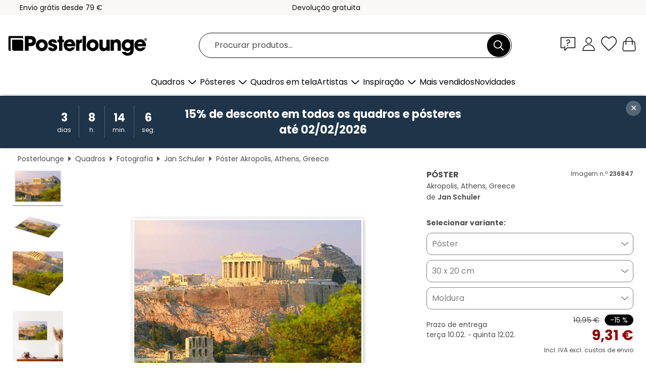

--- FILE ---
content_type: text/html; charset=utf-8
request_url: https://www.posterlounge.pt/p/236847.html?paid=19754
body_size: 24037
content:
<!DOCTYPE html>
<html lang="pt-PT">
<head>
    <meta charset="UTF-8">
    <style>@media (min-width:768px) and (max-width:991px){.hidden-sm{display:none!important}}@media (min-width:992px) and (max-width:1249px){.hidden-md{display:none!important}}@media (min-width:1250px){.hidden-lg{display:none!important}}</style><noscript><style>.lazyload{display:none!important}noscript>img {display:block;max-width:100%;height:auto}.thumbnail noscript>img {margin-left:auto;margin-right: auto}</style></noscript><style>.mazing-button-container{display:none;}</style><style>#pdv-productImageBox{text-align:center;height:500px;}#pdv-thumbnail-gallery-wrapper{width:120px}#pdv-productImageSrc{max-width: calc(100vw - 40px)}#pdv-thumbnail-gallery{margin:0;padding:0;list-style:none;min-width:112px;}.col-*{padding:0 10px}</style><style>#pdv-productImageBox{height:500px}</style>
    <link rel="preconnect" href="https://media.posterlounge.com"><link rel="preconnect" href="https://cdn.posterlounge.com">
    
    <link rel="preload" href="https://www.posterlounge.pt/plugin/extern/bootstrap/fonts/glyphicons-halflings-regular.woff2" as="font" type="font/woff2" crossorigin="anonymous" /><link rel="preload" href="https://cdn.posterlounge.com/plugin/extern/bootstrap/js/includesFix.js" as="script" /><link rel="preload" href="https://www.posterlounge.pt/plugin/extern/bootstrap/css/bootstrap.min.css" as="style" /><link rel="preload" href="https://cdn.posterlounge.com/plugin/extern/bootstrap/css/bootstrap-ms.css" as="style" /><link rel="preload" href="https://cdn.posterlounge.com/plugin/extern/bootstrap/js/bootstrap.min.js" as="script" /><link rel="preload" href="https://cdn.posterlounge.com/plugin/extern/bootstrapdialog/css/bootstrap-dialog.min.css" as="style" /><link rel="preload" href="https://cdn.posterlounge.com/plugin/extern/bootstrapdialog/js/bootstrap-dialog.min.js" as="script" /><link rel="preload" href="https://cdn.posterlounge.com/plugin/extern/lazysizes/css/custom-lazy-styles.min.css" as="style" /><link rel="preload" href="https://cdn.posterlounge.com/plugin/extern/flags/css/style.min.css" as="style" /><link rel="preload" href="https://www.posterlounge.pt/css/13e561785e46b360108ea031ded6f836.css" as="style" /><link rel="preload" href="https://www.posterlounge.pt/controller/shop/main/webfonts.css?version=250916" as="style" />

    <title>Akropolis, Athens, Greece de Jan Schuler em póster, tela e muito mais | Posterlounge.pt</title>
    <meta name="description" content="Compre já Akropolis, Athens, Greece de Jan Schuler em póster ou quadro na Posterlounge.pt ✔ Diferentes materiais e tamanhos ✔ Molduras à medida feitas por nós ✔ Devolução gratuita">
    <meta name="viewport" content="width=device-width, initial-scale=1">

    
        <meta name="robots" content="NOINDEX, FOLLOW">
    
        <meta property="og:type" content="product">
    <meta property="og:url" content="https://www.posterlounge.pt/p/236847.html">
    <meta property="og:title" content="Jan Schuler - Akropolis, Athens, Greece">
    <meta property="og:description" content="Compre já Akropolis, Athens, Greece de Jan Schuler em póster ou quadro na Posterlounge.pt ✔ Diferentes materiais e tamanhos ✔ Molduras à medida feitas por nós ✔ Devolução gratuita">
        <meta property="og:image" content="https://media.posterlounge.com/img/products/240000/236847/236847_poster_l.jpg">
    <meta name="thumbnail" content="https://media.posterlounge.com/img/products/240000/236847/236847_poster_l.jpg">
    
    <meta name="verify-v1" content="jsXi8zb7H6gcVbAXgm12JAChcd/3kQ5ZV0vGluy355s=">
    <meta name="p:domain_verify" content="2e6c603011a49bb49e22d0da3c726e2c">
    <meta name="msvalidate.01" content="0BEB495C0C44DA08B94EFD62E15B0E16">

    <meta name="apple-mobile-web-app-title" content="Posterlounge">
    <meta name="application-name" content="Posterlounge">
    <link rel="shortcut icon" type="image/x-icon" href="https://cdn.posterlounge.com/controller/shop/main/img/logo-icon.ico">
    <link rel="icon" type="image/svg+xml" href="https://cdn.posterlounge.com/controller/shop/main/img/logo-icon.svg">
    <link rel="icon" type="image/png" href="https://cdn.posterlounge.com/controller/shop/main/img/logo-icon-256px.png">
    <link rel="apple-touch-icon" href="https://cdn.posterlounge.com/controller/shop/main/img/apple-touch-icon-precomposed.png"
          sizes="180x180">

    <script type="text/javascript" src="https://cdn.posterlounge.com/plugin/extern/bootstrap/js/includesFix.js"></script><link rel="stylesheet" href="https://www.posterlounge.pt/plugin/extern/bootstrap/css/bootstrap.min.css" type="text/css" /><link rel="stylesheet" href="https://cdn.posterlounge.com/plugin/extern/bootstrap/css/bootstrap-ms.css" type="text/css" /><link rel="stylesheet" href="https://cdn.posterlounge.com/plugin/extern/bootstrapdialog/css/bootstrap-dialog.min.css" type="text/css" /><link rel="stylesheet" href="https://cdn.posterlounge.com/plugin/extern/lazysizes/css/custom-lazy-styles.min.css?version=240620" type="text/css"/><link rel="stylesheet" href="https://cdn.posterlounge.com/plugin/extern/flags/css/style.min.css" type="text/css" /><link rel="stylesheet" href="https://www.posterlounge.pt/css/13e561785e46b360108ea031ded6f836.css" type="text/css" /><link rel="stylesheet" href="https://www.posterlounge.pt/controller/shop/main/webfonts.css?version=250916" type="text/css" />
    <script>
				
				function initGTM()
				{
					(function(w,d,s,l,i){w[l]=w[l]||[];w[l].push({'gtm.start':new Date().getTime(),event:'gtm.js'});var f=d.getElementsByTagName(s)[0],j=d.createElement(s),dl=l!='dataLayer'?'&l='+l:'';j.async=true;j.src='https://gtm.posterlounge.pt/gtm.js?id='+i+dl;f.parentNode.insertBefore(j,f);})(window,document,'script','dataLayer','GTM-KCWWWHL');
				}

				function getClientLayer()
				{
					
					dataLayer.push({ "event": "view_item_list", "ecommerce": { "item_list_name": "crosspromo", "currency": "EUR", "items": [{ "id": "237300", "name": "237300 - Harbour and Jetty, Hamburg","quantity": 1, "price": "6.76", "currency": "EUR", "index": 1 },{ "id": "296802", "name": "296802 - Spain - Granada Alhambra Sunse","quantity": 1, "price": "12.71", "currency": "EUR", "index": 2 },{ "id": "682169", "name": "682169 - Alhambra palace in Granada","quantity": 1, "price": "6.76", "currency": "EUR", "index": 3 },{ "id": "562837", "name": "562837 - Kasbah Ait Benhaddou near Ouar","quantity": 1, "price": "7.61", "currency": "EUR", "index": 4 },{ "id": "704748", "name": "704748 - Volterra na Toscana","quantity": 1, "price": "6.76", "currency": "EUR", "index": 5 },{ "id": "682130", "name": "682130 - Alhambra with Comares tower","quantity": 1, "price": "6.76", "currency": "EUR", "index": 6 },{ "id": "734482", "name": "734482 - San Marino","quantity": 1, "price": "6.76", "currency": "EUR", "index": 7 },{ "id": "746519", "name": "746519 - Dean Village in Edinburgh","quantity": 1, "price": "6.76", "currency": "EUR", "index": 8 },{ "id": "506531", "name": "506531 - Neuschwanstein Castle in front","quantity": 1, "price": "6.76", "currency": "EUR", "index": 9 },{ "id": "714726", "name": "714726 - Südtirol II","quantity": 1, "price": "6.76", "currency": "EUR", "index": 10 },{ "id": "666821", "name": "666821 - Red Alhambra in the Evening","quantity": 1, "price": "6.76", "currency": "EUR", "index": 11 },{ "id": "641297", "name": "641297 - Ronda at the sunset","quantity": 1, "price": "6.76", "currency": "EUR", "index": 12 }] }, "pin" : { "items": [{"product_id":"237300","product_price":"6.76","product_category":"crosspromo"},{"product_id":"296802","product_price":"12.71","product_category":"crosspromo"},{"product_id":"682169","product_price":"6.76","product_category":"crosspromo"},{"product_id":"562837","product_price":"7.61","product_category":"crosspromo"},{"product_id":"704748","product_price":"6.76","product_category":"crosspromo"},{"product_id":"682130","product_price":"6.76","product_category":"crosspromo"},{"product_id":"734482","product_price":"6.76","product_category":"crosspromo"},{"product_id":"746519","product_price":"6.76","product_category":"crosspromo"},{"product_id":"506531","product_price":"6.76","product_category":"crosspromo"},{"product_id":"714726","product_price":"6.76","product_category":"crosspromo"},{"product_id":"666821","product_price":"6.76","product_category":"crosspromo"},{"product_id":"641297","product_price":"6.76","product_category":"crosspromo"}] }, "meta" : { "item": { "id" : [237300,296802,682169,562837,704748,682130,734482,746519,506531,714726,666821,641297], "name": "crosspromo" } }, "algolia" : { "afterSearch": 0, "userToken": "50e1e78c3902ec07d07356b3b5cf0415", "userTokenAuth": "", "index": "Posterlounge_pt", "queryId": "", "items": ["237300","296802","682169","562837","704748","682130","734482","746519","506531","714726","666821","641297"] } });
					dataLayer.push({ecommerce: undefined, pin: undefined, meta: undefined, algolia: undefined, search_term: undefined, klaviyo: undefined});
					dataLayer.push({ "event": "view_item", "ecommerce": { "currency": "EUR", "items": [{ "id": "236847", "variant": "Póster 30 x 20 cm", "name": "236847 - Akropolis, Athens, Greece","brand": "Jan Schuler","quantity": 1, "price": "9.31", "currency": "EUR", "index": 1 }], "value": "9.31" }, "pin" : { "items": [{ "product_id": "236847", "product_variant": "Póster 30 x 20 cm", "product_name": "236847 - Akropolis, Athens, Greece", "brand": "PDS", "product_price": "9.31" }] }, "meta" : { "item" : { "id": "236847", "name": "236847 - Akropolis, Athens, Greece", "price": "9.31", "quantity": "1", "variant": "Póster 30 x 20 cm" } }, "algolia" : { "afterSearch": 0, "userToken": "50e1e78c3902ec07d07356b3b5cf0415", "userTokenAuth": "", "index": "Posterlounge_pt", "queryId": "", "items": ["236847"], "positions": [2] } });
					dataLayer.push({ecommerce: undefined, pin: undefined, meta: undefined, algolia: undefined, search_term: undefined, klaviyo: undefined});
				}
				
				function getServerLayer()
				{
					$(document).ajaxComplete(function (event, xhr, settings)
					{
					    var call = true;
					    if(typeof settings.url !== 'undefined')
					    {
					        if(settings.url.indexOf('noGTM=1') > 0)
					        {
					            call = false;
					        }
					    }
					    
					    if(call)
					    {
                            $.ajax({
                                type: 'POST',
                                url: 'https://www.posterlounge.pt/plugin/extern/googletagmanager/ajax/get.php',
                                dataType: 'json',
                                global: false,
                                success: function (request)
                                {
                                    if(request != null)
                                    {
                                        if(request.status)
                                        {
                                            if(request.results.jsObjects !== 'undefined')
                                            {
                                                for(x=0;x<request.results.jsObjects.length;x++)
                                                {
                                                    dataLayer.push(JSON.parse(request.results.jsObjects[x]));
                                                }
                                            }
                                        }
                                    }
                                }
                            });
                        }
					});
				}
			
				function initGTMClientId()
				{
					$.ajax({
						type: 'POST',
						url: 'https://www.posterlounge.pt/plugin/extern/googletagmanager/ajax/id.php',
						dataType: 'json',
						global: false,
						success: function (request)
						{
							if(request != null)
							{
								if(request.status)
								{
									if(request.results.id !== 'undefined')
									{
										initGTM();
										
										dataLayer.push({
											'event':		'client_id',
											'client_id':	request.results.id,
											'em_hash':	    request.results.em,
											'portal_id':	request.results.portal,
											'environment':  'production',
											'section' :     'detail_view',
											'ip_override':  request.results.ip,
											'user_agent':   request.results.ua,
											'test_dim1':    request.results.test_dim1,
											'test_dim2':    request.results.test_dim2,
											'test_dim3':    request.results.test_dim3,
											'test_algolia': request.results.test_algolia
										});
										
										getClientLayer();
										getServerLayer();
									}
								}
							}
						}
					});
				}
			</script><script>
			
			function getInfos(e,o)
			{   
				var cm = __cmp('getCMPData');
				var analytics = 0;
				if(cm.gdprApplies !== true || cm.vendorConsents.s26 === true)
				{
					analytics = 1;
				}
				
				$.ajax({
					type: 'POST',
					url: 'https://www.posterlounge.pt/plugin/shop/cookiebanner/ajax/state.php',
					dataType: 'json',
					global: false,
					data:{
					  analytics: analytics
					}
				});
				
				if (typeof initGTMClientId == 'function') { 
					initGTMClientId();
				}
			}
		  
			document.addEventListener('DOMContentLoaded', function() 
			{
                let cmp = __cmp('getCMPData');
                if(typeof cmp === 'object' && cmp.cmpDataObject) {
                    getInfos(null, null);
                } else {
                    __cmp('addEventListener',['consent',getInfos,false],null);
                }
				
			});
		</script>

        
    <script type="application/ld+json">
        {
            "@context": "https://schema.org",
            "@type": "WebSite",
            "url": "https://www.posterlounge.pt",
            "potentialAction": {
                "@type": "SearchAction",
                "target": "https://www.posterlounge.pt/procurar.html?action=search&query={search_term_string}",
                "query-input": "required name=search_term_string"
            }
        }
    </script>
    
    
    
    <script type="application/ld+json">
        {
            "@context": "https://schema.org",
            "@type": "Organization",
            "name": "Posterlounge",
            "url": "https://www.posterlounge.pt",
            "logo": "https://www.posterlounge.pt/controller/shop/main/img/posterlounge-logo.svg",
            "sameAs": [
                "https://www.facebook.com/posterlounge",
                "https://www.pinterest.com/posterlounge/",
                "https://instagram.com/posterlounge/"
            ],
            "contactPoint": [
                {
                    "@type": "ContactPoint",
                    "telephone": "+49-341-33975900",
                    "contactType": "customer service"
                }
            ]
        }
    </script>
    
</head>

<body data-role="page" id="main" data-posterlounge-instant-intensity="500">
<noscript><iframe src="https://gtm.posterlounge.pt/ns.html?id=GTM-KCWWWHL" height="0" width="0" style="display:none;visibility:hidden"></iframe></noscript><script>if(!"gdprAppliesGlobally" in window){window.gdprAppliesGlobally=true}if(!("cmp_id" in window)||window.cmp_id<1){window.cmp_id=0}if(!("cmp_cdid" in window)){window.cmp_cdid="52b65399326c"}if(!("cmp_params" in window)){window.cmp_params=""}if(!("cmp_host" in window)){window.cmp_host="b.delivery.consentmanager.net"}if(!("cmp_cdn" in window)){window.cmp_cdn="cdn.consentmanager.net"}if(!("cmp_proto" in window)){window.cmp_proto="https:"}if(!("cmp_codesrc" in window)){window.cmp_codesrc="1"}window.cmp_getsupportedLangs=function(){var b=["DE","EN","FR","IT","NO","DA","FI","ES","PT","RO","BG","ET","EL","GA","HR","LV","LT","MT","NL","PL","SV","SK","SL","CS","HU","RU","SR","ZH","TR","UK","AR","BS"];if("cmp_customlanguages" in window){for(var a=0;a<window.cmp_customlanguages.length;a++){b.push(window.cmp_customlanguages[a].l.toUpperCase())}}return b};window.cmp_getRTLLangs=function(){var a=["AR"];if("cmp_customlanguages" in window){for(var b=0;b<window.cmp_customlanguages.length;b++){if("r" in window.cmp_customlanguages[b]&&window.cmp_customlanguages[b].r){a.push(window.cmp_customlanguages[b].l)}}}return a};window.cmp_getlang=function(j){if(typeof(j)!="boolean"){j=true}if(j&&typeof(cmp_getlang.usedlang)=="string"&&cmp_getlang.usedlang!==""){return cmp_getlang.usedlang}var g=window.cmp_getsupportedLangs();var c=[];var f=location.hash;var e=location.search;var a="languages" in navigator?navigator.languages:[];if(f.indexOf("cmplang=")!=-1){c.push(f.substr(f.indexOf("cmplang=")+8,2).toUpperCase())}else{if(e.indexOf("cmplang=")!=-1){c.push(e.substr(e.indexOf("cmplang=")+8,2).toUpperCase())}else{if("cmp_setlang" in window&&window.cmp_setlang!=""){c.push(window.cmp_setlang.toUpperCase())}else{if(a.length>0){for(var d=0;d<a.length;d++){c.push(a[d])}}}}}if("language" in navigator){c.push(navigator.language)}if("userLanguage" in navigator){c.push(navigator.userLanguage)}var h="";for(var d=0;d<c.length;d++){var b=c[d].toUpperCase();if(g.indexOf(b)!=-1){h=b;break}if(b.indexOf("-")!=-1){b=b.substr(0,2)}if(g.indexOf(b)!=-1){h=b;break}}if(h==""&&typeof(cmp_getlang.defaultlang)=="string"&&cmp_getlang.defaultlang!==""){return cmp_getlang.defaultlang}else{if(h==""){h="EN"}}h=h.toUpperCase();return h};(function(){var u=document;var v=u.getElementsByTagName;var h=window;var o="";var b="_en";if("cmp_getlang" in h){o=h.cmp_getlang().toLowerCase();if("cmp_customlanguages" in h){for(var q=0;q<h.cmp_customlanguages.length;q++){if(h.cmp_customlanguages[q].l.toUpperCase()==o.toUpperCase()){o="en";break}}}b="_"+o}function x(i,e){var w="";i+="=";var s=i.length;var d=location;if(d.hash.indexOf(i)!=-1){w=d.hash.substr(d.hash.indexOf(i)+s,9999)}else{if(d.search.indexOf(i)!=-1){w=d.search.substr(d.search.indexOf(i)+s,9999)}else{return e}}if(w.indexOf("&")!=-1){w=w.substr(0,w.indexOf("&"))}return w}var k=("cmp_proto" in h)?h.cmp_proto:"https:";if(k!="http:"&&k!="https:"){k="https:"}var g=("cmp_ref" in h)?h.cmp_ref:location.href;var j=u.createElement("script");j.setAttribute("data-cmp-ab","1");var c=x("cmpdesign","cmp_design" in h?h.cmp_design:"");var f=x("cmpregulationkey","cmp_regulationkey" in h?h.cmp_regulationkey:"");var r=x("cmpgppkey","cmp_gppkey" in h?h.cmp_gppkey:"");var n=x("cmpatt","cmp_att" in h?h.cmp_att:"");j.src=k+"//"+h.cmp_host+"/delivery/cmp.php?"+("cmp_id" in h&&h.cmp_id>0?"id="+h.cmp_id:"")+("cmp_cdid" in h?"&cdid="+h.cmp_cdid:"")+"&h="+encodeURIComponent(g)+(c!=""?"&cmpdesign="+encodeURIComponent(c):"")+(f!=""?"&cmpregulationkey="+encodeURIComponent(f):"")+(r!=""?"&cmpgppkey="+encodeURIComponent(r):"")+(n!=""?"&cmpatt="+encodeURIComponent(n):"")+("cmp_params" in h?"&"+h.cmp_params:"")+(u.cookie.length>0?"&__cmpfcc=1":"")+"&l="+o.toLowerCase()+"&o="+(new Date()).getTime();j.type="text/javascript";j.async=true;if(u.currentScript&&u.currentScript.parentElement){u.currentScript.parentElement.appendChild(j)}else{if(u.body){u.body.appendChild(j)}else{var t=v("body");if(t.length==0){t=v("div")}if(t.length==0){t=v("span")}if(t.length==0){t=v("ins")}if(t.length==0){t=v("script")}if(t.length==0){t=v("head")}if(t.length>0){t[0].appendChild(j)}}}var m="js";var p=x("cmpdebugunminimized","cmpdebugunminimized" in h?h.cmpdebugunminimized:0)>0?"":".min";var a=x("cmpdebugcoverage","cmp_debugcoverage" in h?h.cmp_debugcoverage:"");if(a=="1"){m="instrumented";p=""}var j=u.createElement("script");j.src=k+"//"+h.cmp_cdn+"/delivery/"+m+"/cmp"+b+p+".js";j.type="text/javascript";j.setAttribute("data-cmp-ab","1");j.async=true;if(u.currentScript&&u.currentScript.parentElement){u.currentScript.parentElement.appendChild(j)}else{if(u.body){u.body.appendChild(j)}else{var t=v("body");if(t.length==0){t=v("div")}if(t.length==0){t=v("span")}if(t.length==0){t=v("ins")}if(t.length==0){t=v("script")}if(t.length==0){t=v("head")}if(t.length>0){t[0].appendChild(j)}}}})();window.cmp_addFrame=function(b){if(!window.frames[b]){if(document.body){var a=document.createElement("iframe");a.style.cssText="display:none";if("cmp_cdn" in window&&"cmp_ultrablocking" in window&&window.cmp_ultrablocking>0){a.src="//"+window.cmp_cdn+"/delivery/empty.html"}a.name=b;a.setAttribute("title","Intentionally hidden, please ignore");a.setAttribute("role","none");a.setAttribute("tabindex","-1");document.body.appendChild(a)}else{window.setTimeout(window.cmp_addFrame,10,b)}}};window.cmp_rc=function(h){var b=document.cookie;var f="";var d=0;while(b!=""&&d<100){d++;while(b.substr(0,1)==" "){b=b.substr(1,b.length)}var g=b.substring(0,b.indexOf("="));if(b.indexOf(";")!=-1){var c=b.substring(b.indexOf("=")+1,b.indexOf(";"))}else{var c=b.substr(b.indexOf("=")+1,b.length)}if(h==g){f=c}var e=b.indexOf(";")+1;if(e==0){e=b.length}b=b.substring(e,b.length)}return(f)};window.cmp_stub=function(){var a=arguments;__cmp.a=__cmp.a||[];if(!a.length){return __cmp.a}else{if(a[0]==="ping"){if(a[1]===2){a[2]({gdprApplies:gdprAppliesGlobally,cmpLoaded:false,cmpStatus:"stub",displayStatus:"hidden",apiVersion:"2.2",cmpId:31},true)}else{a[2](false,true)}}else{if(a[0]==="getUSPData"){a[2]({version:1,uspString:window.cmp_rc("")},true)}else{if(a[0]==="getTCData"){__cmp.a.push([].slice.apply(a))}else{if(a[0]==="addEventListener"||a[0]==="removeEventListener"){__cmp.a.push([].slice.apply(a))}else{if(a.length==4&&a[3]===false){a[2]({},false)}else{__cmp.a.push([].slice.apply(a))}}}}}}};window.cmp_gpp_ping=function(){return{gppVersion:"1.0",cmpStatus:"stub",cmpDisplayStatus:"hidden",supportedAPIs:["tcfca","usnat","usca","usva","usco","usut","usct"],cmpId:31}};window.cmp_gppstub=function(){var a=arguments;__gpp.q=__gpp.q||[];if(!a.length){return __gpp.q}var g=a[0];var f=a.length>1?a[1]:null;var e=a.length>2?a[2]:null;if(g==="ping"){return window.cmp_gpp_ping()}else{if(g==="addEventListener"){__gpp.e=__gpp.e||[];if(!("lastId" in __gpp)){__gpp.lastId=0}__gpp.lastId++;var c=__gpp.lastId;__gpp.e.push({id:c,callback:f});return{eventName:"listenerRegistered",listenerId:c,data:true,pingData:window.cmp_gpp_ping()}}else{if(g==="removeEventListener"){var h=false;__gpp.e=__gpp.e||[];for(var d=0;d<__gpp.e.length;d++){if(__gpp.e[d].id==e){__gpp.e[d].splice(d,1);h=true;break}}return{eventName:"listenerRemoved",listenerId:e,data:h,pingData:window.cmp_gpp_ping()}}else{if(g==="getGPPData"){return{sectionId:3,gppVersion:1,sectionList:[],applicableSections:[0],gppString:"",pingData:window.cmp_gpp_ping()}}else{if(g==="hasSection"||g==="getSection"||g==="getField"){return null}else{__gpp.q.push([].slice.apply(a))}}}}}};window.cmp_msghandler=function(d){var a=typeof d.data==="string";try{var c=a?JSON.parse(d.data):d.data}catch(f){var c=null}if(typeof(c)==="object"&&c!==null&&"__cmpCall" in c){var b=c.__cmpCall;window.__cmp(b.command,b.parameter,function(h,g){var e={__cmpReturn:{returnValue:h,success:g,callId:b.callId}};d.source.postMessage(a?JSON.stringify(e):e,"*")})}if(typeof(c)==="object"&&c!==null&&"__uspapiCall" in c){var b=c.__uspapiCall;window.__uspapi(b.command,b.version,function(h,g){var e={__uspapiReturn:{returnValue:h,success:g,callId:b.callId}};d.source.postMessage(a?JSON.stringify(e):e,"*")})}if(typeof(c)==="object"&&c!==null&&"__tcfapiCall" in c){var b=c.__tcfapiCall;window.__tcfapi(b.command,b.version,function(h,g){var e={__tcfapiReturn:{returnValue:h,success:g,callId:b.callId}};d.source.postMessage(a?JSON.stringify(e):e,"*")},b.parameter)}if(typeof(c)==="object"&&c!==null&&"__gppCall" in c){var b=c.__gppCall;window.__gpp(b.command,function(h,g){var e={__gppReturn:{returnValue:h,success:g,callId:b.callId}};d.source.postMessage(a?JSON.stringify(e):e,"*")},"parameter" in b?b.parameter:null,"version" in b?b.version:1)}};window.cmp_setStub=function(a){if(!(a in window)||(typeof(window[a])!=="function"&&typeof(window[a])!=="object"&&(typeof(window[a])==="undefined"||window[a]!==null))){window[a]=window.cmp_stub;window[a].msgHandler=window.cmp_msghandler;window.addEventListener("message",window.cmp_msghandler,false)}};window.cmp_setGppStub=function(a){if(!(a in window)||(typeof(window[a])!=="function"&&typeof(window[a])!=="object"&&(typeof(window[a])==="undefined"||window[a]!==null))){window[a]=window.cmp_gppstub;window[a].msgHandler=window.cmp_msghandler;window.addEventListener("message",window.cmp_msghandler,false)}};window.cmp_addFrame("__cmpLocator");if(!("cmp_disableusp" in window)||!window.cmp_disableusp){window.cmp_addFrame("__uspapiLocator")}if(!("cmp_disabletcf" in window)||!window.cmp_disabletcf){window.cmp_addFrame("__tcfapiLocator")}if(!("cmp_disablegpp" in window)||!window.cmp_disablegpp){window.cmp_addFrame("__gppLocator")}window.cmp_setStub("__cmp");if(!("cmp_disabletcf" in window)||!window.cmp_disabletcf){window.cmp_setStub("__tcfapi")}if(!("cmp_disableusp" in window)||!window.cmp_disableusp){window.cmp_setStub("__uspapi")}if(!("cmp_disablegpp" in window)||!window.cmp_disablegpp){window.cmp_setGppStub("__gpp")};</script>
<div id="side-nav" class="side-nav">
    <!-- Mobile Nav, die den Content nach rechts verschiebt -->
    <div class="mobile-nav-left">
        <div class="mobile-nav-top">
            <div id="close-tab">Fechar<span></span></div>
            <div id="side-nav-pageNavLogo">
                <a href="https://www.posterlounge.pt" title="Pósteres e quadros na Posterlounge">&nbsp;</a>
            </div>
            <div id="mn-searchWrapper" class="search-wrapper">
                <form action="https://www.posterlounge.pt/procurar.html" accept-charset="UTF-8" method="get" name="search" class="pos-rel searchFieldGroup">
                    <input name="action" type="hidden" value="search"/>
                    <div class="input-group">
                        <input
                                name="s_query"
                                id="mn-mainSearchInput"
                                type="text"
                                autocomplete="off"
                                placeholder="Procurar produtos..."
                                value=""
                                maxlength="250"
                                class="searchField"
                                aria-label="Caixa de pesquisa"
                        />
                        <div class="input-group-btn mega-menu-search-background">
                            <button type="button" class="btn mega-menu-searchBtn" aria-label="Procurar">&nbsp;</button>
                        </div>
                        <button type="button" class="btn searchClearBtnHeader"></button>
                    </div>
                </form>
            </div>
        </div>
        <nav>
            <div id="mobileNavbar">
                <ul class="nav navbar-nav">
                                                            <li class="has-children">
                                                <span class="nav-headline" role="button" tabindex="0" aria-expanded="false" aria-controls="subchildren-wallart">
                            Quadros
                            <span class="nav-toggle-btn arrow"></span>
                        </span>
                        <ul class="nav-children" id="subchildren-wallart">
                                                        <li>
                                <a class="nav-headline discoverAll" href="https://www.posterlounge.pt/quadros/" title="Ver todo">
                                    <span>Ver todo</span>
                                </a>
                            </li>
                                                                                                                <li class="nav-subheadline has-children">
                                <span class="nav-headline" role="button" tabindex="0" aria-expanded="false" aria-controls="children-top_products">Produtos
                                    <span class="nav-toggle-btn plus"></span>
                                </span>
                                <ul class="nav-children" id="children-top_products">
                                                                        <li>
                                        <a href="https://www.posterlounge.pt/quadros/posteres/" title="Pósteres ">
                                            <span>Pósteres</span>
                                        </a>
                                    </li>
                                                                        <li>
                                        <a href="https://www.posterlounge.pt/quadros/quadros-em-tela/" title="Quadros em tela">
                                            <span>Quadros em tela</span>
                                        </a>
                                    </li>
                                                                        <li>
                                        <a href="https://www.posterlounge.pt/quadros/quadros-em-aluminio/" title="Quadros em alumínio">
                                            <span>Quadros em alumínio</span>
                                        </a>
                                    </li>
                                                                        <li>
                                        <a href="https://www.posterlounge.pt/quadros/quadros-em-acrilico/" title="Quadros em acrílico">
                                            <span>Quadros em acrílico</span>
                                        </a>
                                    </li>
                                                                        <li>
                                        <a href="https://www.posterlounge.pt/quadros/quadros-de-madeira/" title="Quadros de madeira">
                                            <span>Quadros de madeira</span>
                                        </a>
                                    </li>
                                                                        <li>
                                        <a href="https://www.posterlounge.pt/quadros/quadros-em-plexi-aluminio/" title="Quadros em plexi-alumínio">
                                            <span>Quadros em plexi-alumínio</span>
                                        </a>
                                    </li>
                                                                        <li>
                                        <a href="https://www.posterlounge.pt/quadros/impressoes-artisticas/" title="Impressões artísticas">
                                            <span>Impressões artísticas</span>
                                        </a>
                                    </li>
                                                                        <li>
                                        <a href="https://www.posterlounge.pt/quadros/quadros-em-pvc/" title="Quadros em PVC">
                                            <span>Quadros em PVC</span>
                                        </a>
                                    </li>
                                                                        <li>
                                        <a href="https://www.posterlounge.pt/quadros/autocolantes-decorativos/" title="Autocolantes decorativos">
                                            <span>Autocolantes decorativos</span>
                                        </a>
                                    </li>
                                                                        <li>
                                        <a href="https://www.posterlounge.pt/quadros/quadros-magneticos/" title="Quadros magnéticos">
                                            <span>Quadros magnéticos</span>
                                        </a>
                                    </li>
                                                                        <li>
                                        <a href="https://www.posterlounge.pt/quadros/vinil-para-portas/" title="Vinil para portas">
                                            <span>Vinil para portas</span>
                                        </a>
                                    </li>
                                                                        <li>
                                        <a href="https://www.posterlounge.pt/quadros/posteres-de-porta/" title="Pósteres de porta">
                                            <span>Pósteres de porta</span>
                                        </a>
                                    </li>
                                                                        <li>
                                        <a href="https://www.posterlounge.pt/quadros/posteres-para-colorir/" title="Pósteres para colorir">
                                            <span>Pósteres para colorir</span>
                                        </a>
                                    </li>
                                                                        <li>
                                        <a href="https://www.posterlounge.pt/quadros/vales-presente/" title="Vales-presente ">
                                            <span>Vales-presente </span>
                                        </a>
                                    </li>
                                                                        <li>
                                        <a href="https://www.posterlounge.pt/quadros/calendarios-de-parede/" title="Calendários de parede">
                                            <span>Calendários de parede</span>
                                        </a>
                                    </li>
                                                                    </ul>
                            </li>
                                                                                                                <li class="nav-subheadline has-children">
                                <span class="nav-headline" role="button" tabindex="0" aria-expanded="false" aria-controls="children-popular_art_styles">Estilos artísticos populares
                                    <span class="nav-toggle-btn plus"></span>
                                </span>
                                <ul class="nav-children" id="children-popular_art_styles">
                                                                        <li>
                                        <a href="https://www.posterlounge.pt/quadros/fauvismo/" title="Fauvismo">
                                            <span>Fauvismo</span>
                                        </a>
                                    </li>
                                                                        <li>
                                        <a href="https://www.posterlounge.pt/quadros/posteres/impressionismo/" title="Impressionismo">
                                            <span>Impressionismo</span>
                                        </a>
                                    </li>
                                                                        <li>
                                        <a href="https://www.posterlounge.pt/quadros/arte-abstrata/" title="Arte abstrata">
                                            <span>Arte abstrata</span>
                                        </a>
                                    </li>
                                                                        <li>
                                        <a href="https://www.posterlounge.pt/quadros/arte-asiatica/" title="Arte asiática">
                                            <span>Arte asiática</span>
                                        </a>
                                    </li>
                                                                        <li>
                                        <a href="https://www.posterlounge.pt/quadros/aguarelas/" title="Aguarelas">
                                            <span>Aguarelas</span>
                                        </a>
                                    </li>
                                                                        <li>
                                        <a href="https://www.posterlounge.pt/quadros/mash-up-art/" title="Mash Up Art">
                                            <span>Mash Up Art</span>
                                        </a>
                                    </li>
                                                                        <li>
                                        <a href="https://www.posterlounge.pt/quadros/surrealismo/" title="Surrealismo">
                                            <span>Surrealismo</span>
                                        </a>
                                    </li>
                                                                        <li>
                                        <a href="https://www.posterlounge.pt/quadros/bauhaus/" title="Bauhaus">
                                            <span>Bauhaus</span>
                                        </a>
                                    </li>
                                                                        <li>
                                        <a href="https://www.posterlounge.pt/quadros/arte-digital/" title="Arte digital">
                                            <span>Arte digital</span>
                                        </a>
                                    </li>
                                                                        <li>
                                        <a href="https://www.posterlounge.pt/quadros/fotografia/" title="Fotografia">
                                            <span>Fotografia</span>
                                        </a>
                                    </li>
                                                                        <li>
                                        <a href="https://www.posterlounge.pt/quadros/desenho-e-esboco/" title="Desenhos e esboços">
                                            <span>Desenhos e esboços</span>
                                        </a>
                                    </li>
                                                                    </ul>
                            </li>
                                                                                                                <li class="nav-subheadline has-children">
                                <span class="nav-headline" role="button" tabindex="0" aria-expanded="false" aria-controls="children-popular_rooms">Espaços preferidos
                                    <span class="nav-toggle-btn plus"></span>
                                </span>
                                <ul class="nav-children" id="children-popular_rooms">
                                                                        <li>
                                        <a href="https://www.posterlounge.pt/quadros/sala-de-estar/" title="Quadros para a sala de estar">
                                            <span>Quadros para a sala de estar</span>
                                        </a>
                                    </li>
                                                                        <li>
                                        <a href="https://www.posterlounge.pt/quadros/quarto-de-casal/" title="Quadros para o quarto de casal">
                                            <span>Quadros para o quarto de casal</span>
                                        </a>
                                    </li>
                                                                        <li>
                                        <a href="https://www.posterlounge.pt/quadros/cozinha/" title="Quadros para a cozinha">
                                            <span>Quadros para a cozinha</span>
                                        </a>
                                    </li>
                                                                        <li>
                                        <a href="https://www.posterlounge.pt/quadros/casa-de-banho/" title="Quadros para a casa de banho">
                                            <span>Quadros para a casa de banho</span>
                                        </a>
                                    </li>
                                                                        <li>
                                        <a href="https://www.posterlounge.pt/quadros/quarto-de-crianca/" title="Quadros infantis">
                                            <span>Quadros infantis</span>
                                        </a>
                                    </li>
                                                                        <li>
                                        <a href="https://www.posterlounge.pt/quadros/escritorio/" title="Quadros para o escritório">
                                            <span>Quadros para o escritório</span>
                                        </a>
                                    </li>
                                                                    </ul>
                            </li>
                                                                                                                <li class="nav-subheadline has-children">
                                <span class="nav-headline" role="button" tabindex="0" aria-expanded="false" aria-controls="children-popular_styles">Estilos de interiores
                                    <span class="nav-toggle-btn plus"></span>
                                </span>
                                <ul class="nav-children" id="children-popular_styles">
                                                                        <li>
                                        <a href="https://www.posterlounge.pt/quadros/japandi/" title="Japandi">
                                            <span>Japandi</span>
                                        </a>
                                    </li>
                                                                        <li>
                                        <a href="https://www.posterlounge.pt/quadros/boho/" title="Boho">
                                            <span>Boho</span>
                                        </a>
                                    </li>
                                                                        <li>
                                        <a href="https://www.posterlounge.pt/quadros/moderno/" title="Moderno">
                                            <span>Moderno</span>
                                        </a>
                                    </li>
                                                                        <li>
                                        <a href="https://www.posterlounge.pt/quadros/mid-century-modern/" title="Mid-century modern">
                                            <span>Mid-century modern</span>
                                        </a>
                                    </li>
                                                                        <li>
                                        <a href="https://www.posterlounge.pt/quadros/maritimo/" title="Marítimo">
                                            <span>Marítimo</span>
                                        </a>
                                    </li>
                                                                        <li>
                                        <a href="https://www.posterlounge.pt/quadros/vintage/" title="Vintage">
                                            <span>Vintage</span>
                                        </a>
                                    </li>
                                                                        <li>
                                        <a href="https://www.posterlounge.pt/quadros/escandinavo/" title="Escandinavo">
                                            <span>Escandinavo</span>
                                        </a>
                                    </li>
                                                                        <li>
                                        <a href="https://www.posterlounge.pt/quadros/estilo-campestre/" title="Estilo campestre">
                                            <span>Estilo campestre</span>
                                        </a>
                                    </li>
                                                                        <li>
                                        <a href="https://www.posterlounge.pt/quadros/minimalismo/" title="Minimalismo">
                                            <span>Minimalismo</span>
                                        </a>
                                    </li>
                                                                    </ul>
                            </li>
                                                                                </ul>
                                            </li>
                                                                                <li class="has-children">
                                                <span class="nav-headline" role="button" tabindex="0" aria-expanded="false" aria-controls="subchildren-poster">
                            Pósteres
                            <span class="nav-toggle-btn arrow"></span>
                        </span>
                        <ul class="nav-children" id="subchildren-poster">
                                                        <li>
                                <a class="nav-headline discoverAll" href="https://www.posterlounge.pt/quadros/posteres/" title="Ver todo">
                                    <span>Ver todo</span>
                                </a>
                            </li>
                                                                                                                <li class="nav-subheadline has-children">
                                <span class="nav-headline" role="button" tabindex="0" aria-expanded="false" aria-controls="children-top_poster_categories">Categorias populares
                                    <span class="nav-toggle-btn plus"></span>
                                </span>
                                <ul class="nav-children" id="children-top_poster_categories">
                                                                        <li>
                                        <a href="https://www.posterlounge.pt/quadros/posteres/filmes/" title="Pósteres de filmes">
                                            <span>Pósteres de filmes</span>
                                        </a>
                                    </li>
                                                                        <li>
                                        <a href="https://www.posterlounge.pt/quadros/posteres/mangas/" title="Pósteres de anime">
                                            <span>Pósteres de anime</span>
                                        </a>
                                    </li>
                                                                        <li>
                                        <a href="https://www.posterlounge.pt/quadros/posteres/animais/" title="Pósteres de animais">
                                            <span>Pósteres de animais</span>
                                        </a>
                                    </li>
                                                                        <li>
                                        <a href="https://www.posterlounge.pt/quadros/posteres/cidades/" title="Pósteres de cidades">
                                            <span>Pósteres de cidades</span>
                                        </a>
                                    </li>
                                                                        <li>
                                        <a href="https://www.posterlounge.pt/quadros/posteres/ditos-e-citacoes/" title="Ditos & citações">
                                            <span>Ditos & citações</span>
                                        </a>
                                    </li>
                                                                        <li>
                                        <a href="https://www.posterlounge.pt/quadros/posteres/musica-e-danca/" title="Posters de música">
                                            <span>Posters de música</span>
                                        </a>
                                    </li>
                                                                        <li>
                                        <a href="https://www.posterlounge.pt/quadros/posteres/desportos/" title="Posters de desporto">
                                            <span>Posters de desporto</span>
                                        </a>
                                    </li>
                                                                        <li>
                                        <a href="https://www.posterlounge.pt/quadros/posteres/mapas-mundi-e-mapas-de-paises/" title="Mapas-múndi & mapas de países">
                                            <span>Mapas-múndi & mapas de países</span>
                                        </a>
                                    </li>
                                                                        <li>
                                        <a href="https://www.posterlounge.pt/quadros/posteres/botanica/" title="Pósteres botânicos">
                                            <span>Pósteres botânicos</span>
                                        </a>
                                    </li>
                                                                        <li>
                                        <a href="https://www.posterlounge.pt/quadros/posteres/natureza/" title="Pósteres de natureza">
                                            <span>Pósteres de natureza</span>
                                        </a>
                                    </li>
                                                                        <li>
                                        <a href="https://www.posterlounge.pt/quadros/posteres/arquitetura/" title="Pósteres de arquitetura">
                                            <span>Pósteres de arquitetura</span>
                                        </a>
                                    </li>
                                                                        <li>
                                        <a href="https://www.posterlounge.pt/quadros/posteres/aprender-e-saber/" title="Pósteres didáticos">
                                            <span>Pósteres didáticos</span>
                                        </a>
                                    </li>
                                                                    </ul>
                            </li>
                                                                                                                <li class="nav-subheadline has-children">
                                <span class="nav-headline" role="button" tabindex="0" aria-expanded="false" aria-controls="children-trends_inspiration">Tendências e inspiração
                                    <span class="nav-toggle-btn plus"></span>
                                </span>
                                <ul class="nav-children" id="children-trends_inspiration">
                                                                        <li>
                                        <a href="https://www.posterlounge.pt/quadros/posteres/bauhaus/" title="Pósteres Bauhaus">
                                            <span>Pósteres Bauhaus</span>
                                        </a>
                                    </li>
                                                                        <li>
                                        <a href="https://www.posterlounge.pt/quadros/posteres/retro/" title="Pósteres retro">
                                            <span>Pósteres retro</span>
                                        </a>
                                    </li>
                                                                        <li>
                                        <a href="https://www.posterlounge.pt/quadros/posteres/japandi/" title="Pósteres Japandi">
                                            <span>Pósteres Japandi</span>
                                        </a>
                                    </li>
                                                                        <li>
                                        <a href="https://www.posterlounge.pt/quadros/posteres/preto-e-branco/" title="Pósteres a preto e branco">
                                            <span>Pósteres a preto e branco</span>
                                        </a>
                                    </li>
                                                                        <li>
                                        <a href="https://www.posterlounge.pt/quadros/posteres/cocktails/" title="Pósteres de cocktails">
                                            <span>Pósteres de cocktails</span>
                                        </a>
                                    </li>
                                                                        <li>
                                        <a href="https://www.posterlounge.pt/quadros/posteres/vintage/" title="Pósteres vintage">
                                            <span>Pósteres vintage</span>
                                        </a>
                                    </li>
                                                                        <li>
                                        <a href="https://www.posterlounge.pt/colecoes/exhibition-posters.html" title="Cartazes de exposições">
                                            <span>Cartazes de exposições</span>
                                        </a>
                                    </li>
                                                                        <li>
                                        <a href="https://www.posterlounge.pt/quadros/posteres/cafe/" title="Pósteres de café">
                                            <span>Pósteres de café</span>
                                        </a>
                                    </li>
                                                                    </ul>
                            </li>
                                                                                                                <li class="nav-subheadline has-children">
                                <span class="nav-headline" role="button" tabindex="0" aria-expanded="false" aria-controls="children-poster_rooms">Espaços preferidos
                                    <span class="nav-toggle-btn plus"></span>
                                </span>
                                <ul class="nav-children" id="children-poster_rooms">
                                                                        <li>
                                        <a href="https://www.posterlounge.pt/quadros/posteres/sala-de-estar/" title="Pósteres para a  sala de estar">
                                            <span>Pósteres para a sala de estar</span>
                                        </a>
                                    </li>
                                                                        <li>
                                        <a href="https://www.posterlounge.pt/quadros/posteres/cozinha/" title="Pósteres para a cozinha">
                                            <span>Pósteres para a cozinha</span>
                                        </a>
                                    </li>
                                                                        <li>
                                        <a href="https://www.posterlounge.pt/quadros/posteres/quarto-de-casal/" title="Pósteres para o quarto de casal">
                                            <span>Pósteres para o quarto de casal</span>
                                        </a>
                                    </li>
                                                                        <li>
                                        <a href="https://www.posterlounge.pt/quadros/posteres/quarto-de-crianca/" title="Pósteres para o quarto de criança">
                                            <span>Pósteres para o cuarto de criança</span>
                                        </a>
                                    </li>
                                                                        <li>
                                        <a href="https://www.posterlounge.pt/quadros/posteres/escritorio/" title="Pósteres para o escritório">
                                            <span>Pósteres para o escritório</span>
                                        </a>
                                    </li>
                                                                    </ul>
                            </li>
                                                                                </ul>
                                            </li>
                                                                                <li class="">
                                                <a href="https://www.posterlounge.pt/quadros/quadros-em-tela/" class="nav-headline" title="Quadros em tela">
                            Quadros em tela
                            <span class="nav-toggle-btn arrow"></span>
                        </a>
                                            </li>
                                                                                <li class="has-children">
                                                <span class="nav-headline" role="button" tabindex="0" aria-expanded="false" aria-controls="subchildren-artist">
                            Artistas
                            <span class="nav-toggle-btn arrow"></span>
                        </span>
                        <ul class="nav-children" id="subchildren-artist">
                                                                                                                <li class="nav-subheadline has-children">
                                <span class="nav-headline" role="button" tabindex="0" aria-expanded="false" aria-controls="children-artistsTop">Artistas populares
                                    <span class="nav-toggle-btn plus"></span>
                                </span>
                                <ul class="nav-children" id="children-artistsTop">
                                                                        <li>
                                        <a href="https://www.posterlounge.pt/artistas/vincent-van-gogh/" title="Vincent van Gogh">
                                            <span>Vincent van Gogh</span>
                                        </a>
                                    </li>
                                                                        <li>
                                        <a href="https://www.posterlounge.pt/artistas/alfons-mucha/" title="Alfons Mucha">
                                            <span>Alfons Mucha</span>
                                        </a>
                                    </li>
                                                                        <li>
                                        <a href="https://www.posterlounge.pt/artistas/william-morris/" title="William Morris">
                                            <span>William Morris</span>
                                        </a>
                                    </li>
                                                                        <li>
                                        <a href="https://www.posterlounge.pt/artistas/claude-monet/" title="Claude Monet">
                                            <span>Claude Monet</span>
                                        </a>
                                    </li>
                                                                        <li>
                                        <a href="https://www.posterlounge.pt/artistas/frida-kahlo/" title="Frida Kahlo">
                                            <span>Frida Kahlo</span>
                                        </a>
                                    </li>
                                                                        <li>
                                        <a href="https://www.posterlounge.pt/artistas/frank-moth/" title="Frank Moth">
                                            <span>Frank Moth</span>
                                        </a>
                                    </li>
                                                                        <li>
                                        <a href="https://www.posterlounge.pt/artistas/paul-klee/" title="Paul Klee">
                                            <span>Paul Klee</span>
                                        </a>
                                    </li>
                                                                        <li>
                                        <a href="https://www.posterlounge.pt/artistas/gustav-klimt/" title="Gustav Klimt">
                                            <span>Gustav Klimt</span>
                                        </a>
                                    </li>
                                                                        <li>
                                        <a href="https://www.posterlounge.pt/artistas/henri-matisse/" title="Henri Matisse">
                                            <span>Henri Matisse</span>
                                        </a>
                                    </li>
                                                                        <li>
                                        <a href="https://www.posterlounge.pt/artistas/matsumoto-hoji/" title="Matsumoto Hoji">
                                            <span>Matsumoto Hoji</span>
                                        </a>
                                    </li>
                                                                        <li>
                                        <a href="https://www.posterlounge.pt/artistas/catsanddotz/" title="CatsAndDotz">
                                            <span>CatsAndDotz</span>
                                        </a>
                                    </li>
                                                                        <li>
                                        <a href="https://www.posterlounge.pt/artistas/tamara-de-lempicka/" title="Tamara de Lempicka">
                                            <span>Tamara de Lempicka</span>
                                        </a>
                                    </li>
                                                                    </ul>
                            </li>
                                                                                                                <li class="nav-subheadline has-children">
                                <span class="nav-headline" role="button" tabindex="0" aria-expanded="false" aria-controls="children-artistsNew">Novos artistas
                                    <span class="nav-toggle-btn plus"></span>
                                </span>
                                <ul class="nav-children" id="children-artistsNew">
                                                                        <li>
                                        <a href="https://www.posterlounge.pt/artistas/branka-kodzoman/" title="Branka Kodžoman">
                                            <span>Branka Kodžoman</span>
                                        </a>
                                    </li>
                                                                        <li>
                                        <a href="https://www.posterlounge.pt/artistas/raoul-dufy/" title="Raoul Dufy">
                                            <span>Raoul Dufy</span>
                                        </a>
                                    </li>
                                                                        <li>
                                        <a href="https://www.posterlounge.pt/artistas/eduard-warkentin/" title="Eduard Warkentin">
                                            <span>Eduard Warkentin</span>
                                        </a>
                                    </li>
                                                                        <li>
                                        <a href="https://www.posterlounge.pt/artistas/urchin-bay/" title="Urchin Bay">
                                            <span>Urchin Bay</span>
                                        </a>
                                    </li>
                                                                        <li>
                                        <a href="https://www.posterlounge.pt/artistas/annick/" title="Annick">
                                            <span>Annick</span>
                                        </a>
                                    </li>
                                                                        <li>
                                        <a href="https://www.posterlounge.pt/artistas/thingdesign/" title="ThingDesign">
                                            <span>ThingDesign</span>
                                        </a>
                                    </li>
                                                                        <li>
                                        <a href="https://www.posterlounge.pt/artistas/artsy-sesta/" title="Artsy Sesta">
                                            <span>Artsy Sesta</span>
                                        </a>
                                    </li>
                                                                        <li>
                                        <a href="https://www.posterlounge.pt/artistas/adriano-oliveira/" title="Adriano Oliveira">
                                            <span>Adriano Oliveira</span>
                                        </a>
                                    </li>
                                                                        <li>
                                        <a href="https://www.posterlounge.pt/artistas/lucas-tiefenthaler/" title="Lucas Tiefenthaler">
                                            <span>Lucas Tiefenthaler</span>
                                        </a>
                                    </li>
                                                                        <li>
                                        <a href="https://www.posterlounge.pt/artistas/petra-meikle/" title="Petra Meikle">
                                            <span>Petra Meikle</span>
                                        </a>
                                    </li>
                                                                    </ul>
                            </li>
                                                                                                                <li class="nav-subheadline has-children">
                                <span class="nav-headline" role="button" tabindex="0" aria-expanded="false" aria-controls="children-artists_collection">Coleções de artistas
                                    <span class="nav-toggle-btn plus"></span>
                                </span>
                                <ul class="nav-children" id="children-artists_collection">
                                                                        <li>
                                        <a href="https://www.posterlounge.pt/the-colourful-crew/" title="The Colourful Crew">
                                            <span>The Colourful Crew</span>
                                        </a>
                                    </li>
                                                                        <li>
                                        <a href="https://www.posterlounge.pt/the-fun-makers/" title="The Fun Makers">
                                            <span>The Fun Makers</span>
                                        </a>
                                    </li>
                                                                        <li>
                                        <a href="https://www.posterlounge.pt/the-animal-lovers/" title="The Animal Lovers">
                                            <span>The Animal Lovers</span>
                                        </a>
                                    </li>
                                                                        <li>
                                        <a href="https://www.posterlounge.pt/the-ai-specialists/" title="The AI Specialists">
                                            <span>The AI Specialists</span>
                                        </a>
                                    </li>
                                                                        <li>
                                        <a href="https://www.posterlounge.pt/the-collage-crafters/" title="The Collage Crafters">
                                            <span>The Collage Crafters</span>
                                        </a>
                                    </li>
                                                                        <li>
                                        <a href="https://www.posterlounge.pt/the-world-travellers/" title="The World Travellers">
                                            <span>The World Travellers</span>
                                        </a>
                                    </li>
                                                                        <li>
                                        <a href="https://www.posterlounge.pt/the-retro-designers/" title="The Retro Designers">
                                            <span>The Retro Designers</span>
                                        </a>
                                    </li>
                                                                        <li>
                                        <a href="https://www.posterlounge.pt/the-nature-lovers/" title="The Nature Lovers">
                                            <span>The Nature Lovers</span>
                                        </a>
                                    </li>
                                                                        <li>
                                        <a href="https://www.posterlounge.pt/the-sports-maniacs/" title="The Sports Maniacs">
                                            <span>The Sports Maniacs</span>
                                        </a>
                                    </li>
                                                                        <li>
                                        <a href="https://www.posterlounge.pt/the-hilarious-paintings/" title="The Hilarious Paintings">
                                            <span>The Hilarious Paintings</span>
                                        </a>
                                    </li>
                                                                        <li>
                                        <a href="https://www.posterlounge.pt/the-minimalists/" title="The Minimalists">
                                            <span>The Minimalists</span>
                                        </a>
                                    </li>
                                                                    </ul>
                            </li>
                                                                                </ul>
                                            </li>
                                                                                <li class="has-children">
                                                <span class="nav-headline" role="button" tabindex="0" aria-expanded="false" aria-controls="subchildren-inspiration">
                            Inspiração
                            <span class="nav-toggle-btn arrow"></span>
                        </span>
                        <ul class="nav-children" id="subchildren-inspiration">
                                                                                                                <li class="nav-subheadline has-children">
                                <span class="nav-headline" role="button" tabindex="0" aria-expanded="false" aria-controls="children-poster_colors">Cores populares
                                    <span class="nav-toggle-btn plus"></span>
                                </span>
                                <ul class="nav-children" id="children-poster_colors">
                                                                        <li>
                                        <a href="https://www.posterlounge.pt/quadros/bege/" title="Quadros em bege">
                                            <span>Quadros em bege</span>
                                        </a>
                                    </li>
                                                                        <li>
                                        <a href="https://www.posterlounge.pt/quadros/laranja/" title="Quadros em laranja">
                                            <span>Quadros em laranja</span>
                                        </a>
                                    </li>
                                                                        <li>
                                        <a href="https://www.posterlounge.pt/quadros/pastel/" title="Quadros em tons pastel">
                                            <span>Quadros em tons pastel</span>
                                        </a>
                                    </li>
                                                                        <li>
                                        <a href="https://www.posterlounge.pt/quadros/cor-de-rosa-antigo/" title="Quadros cor-de-rosa-antigo">
                                            <span>Quadros cor-de-rosa-antigo</span>
                                        </a>
                                    </li>
                                                                        <li>
                                        <a href="https://www.posterlounge.pt/quadros/preto-e-branco/" title="Quadros a preto e branco">
                                            <span>Quadros a preto e branco</span>
                                        </a>
                                    </li>
                                                                        <li>
                                        <a href="https://www.posterlounge.pt/quadros/verde/" title="Quadros em verde">
                                            <span>Quadros em verde</span>
                                        </a>
                                    </li>
                                                                        <li>
                                        <a href="https://www.posterlounge.pt/quadros/vermelho/" title="Quadros em vermelho">
                                            <span>Quadros em vermelho</span>
                                        </a>
                                    </li>
                                                                        <li>
                                        <a href="https://www.posterlounge.pt/quadros/azul/" title="Quadros em azul">
                                            <span>Quadros em azul</span>
                                        </a>
                                    </li>
                                                                    </ul>
                            </li>
                                                                                                                <li class="nav-subheadline has-children">
                                <span class="nav-headline" role="button" tabindex="0" aria-expanded="false" aria-controls="children-top_collections">Coleções populares
                                    <span class="nav-toggle-btn plus"></span>
                                </span>
                                <ul class="nav-children" id="children-top_collections">
                                                                        <li>
                                        <a href="https://www.posterlounge.pt/the-great-women-artists/" title="The Great Women Artists">
                                            <span>The Great Women Artists</span>
                                        </a>
                                    </li>
                                                                        <li>
                                        <a href="https://www.posterlounge.pt/matisse-and-beyond/" title="Matisse & Beyond">
                                            <span>Matisse & Beyond</span>
                                        </a>
                                    </li>
                                                                        <li>
                                        <a href="https://www.posterlounge.pt/minimal-still-life/" title="Minimal Still Life">
                                            <span>Minimal Still Life</span>
                                        </a>
                                    </li>
                                                                        <li>
                                        <a href="https://www.posterlounge.pt/quadros/ideias-para-prendas/" title="Ideias para presentes">
                                            <span>Ideias para presentes</span>
                                        </a>
                                    </li>
                                                                        <li>
                                        <a href="https://www.posterlounge.pt/quadros/food-culture/" title="Food Culture">
                                            <span>Food Culture</span>
                                        </a>
                                    </li>
                                                                    </ul>
                            </li>
                                                                                </ul>
                                            </li>
                                                                                <li class="">
                                                <a href="https://www.posterlounge.pt/mais-vendidos/" class="nav-headline" title="Mais vendidos">
                            Mais vendidos
                            <span class="nav-toggle-btn arrow"></span>
                        </a>
                                            </li>
                                                                                <li class="">
                                                <a href="https://www.posterlounge.pt/novidades/" class="nav-headline" title="Novidades">
                            Novidades
                            <span class="nav-toggle-btn arrow"></span>
                        </a>
                                            </li>
                                                                                                                                        </ul>
            </div>
        </nav>
    </div>
    <div id="mobile-navbar-footer">
        <div id="mobile-navbar-help">
            <span class="mob-support"></span>
            <span class="help-label">Ajuda e apoio ao cliente</span>
            <span id="help-toggle" class="icon-down"></span>
        </div>

        <div id="mobile-help-panel">
            <div class="help-popup-content">
                <div class="help-links">
                                        <a href="https://www.posterlounge.pt/apoio/" class="help-link uppercase">Apoio ao cliente<span class="popup-vector"></span></a>
                </div>
                <div class="help-contact">
                    <span class="support-image"></span>
                    <p>Escreva-nos:<br>
                        <a class="mail" href="mailto:apoio@posterlounge.pt">apoio@posterlounge.pt</a>
                    </p>
                </div>
            </div>
        </div>
        <div id="mobile-navbar-btn-box">
                                    <a class="mobile-navbar-btn" href="https://www.posterlounge.pt/minha-conta.html" title="A minha conta">
                <span id="mob-account"></span>
                <span>A minha conta</span>
            </a>
                        
                        <a class="mobile-navbar-btn pos-rel" href="https://www.posterlounge.pt/lista-de-desejos.html" title="Lista de desejos">
                <span id="mob-wishlist"></span>
                <span>Lista de desejos</span>
                <span class="pageNavWishlistCount pageNavBubble" style="display:none;"> 0</span>
            </a>
                    </div>
    </div>
</div>
<div class="mobile-nav-overlay"></div>
<div id="supportPopup" class="support-popup hidden" aria-hidden="true" role="dialog">
    <div class="popup-arrow"></div>
    <button class="popup-close" aria-label="Fechar"></button>

    <div class="popup-header">
        <span class="mob-support"></span>
        <span class="help-label">Ajuda e apoio ao cliente</span>
    </div>

    <div class="help-popup-content">
        <div class="help-links">
                        <a href="https://www.posterlounge.pt/apoio/" class="help-link uppercase">Apoio ao cliente<span class="popup-vector"></span></a>
        </div>
        <div class="help-contact">
            <span class="support-image"></span>
            <p>Escreva-nos:<br>
                <a class="mail" href="mailto:apoio@posterlounge.pt">apoio@posterlounge.pt</a>
            </p>
        </div>
    </div>
</div>
<div id="header-placeholder"></div>
<div id="headerWrapper">
        <!-- Navigation für SM, MS und XS -->
    <nav class="mobile-top-nav hidden-lg hidden-md">
        <div id="containerBanner">
            <div class="banner-item transPlugin"><div tabindex="-1" class="trustpilot-widget" data-locale="pt-PT" data-template-id="5419b732fbfb950b10de65e5" data-businessunit-id="6554b0fa493229b0dd75976f" data-style-height="24px" data-style-width="320px" data-theme="light" data-font-family="Open Sans" data-text-color="#4C4C4C" data-stars="4,5">
</div></div>
            <div class="banner-item">Envio grátis desde 79 €</div>
            <div class="banner-item">Devolução gratuita</div>
        </div>
        <div class="navbar navbar-default navbar-static-top custom-navbar">
            <div class="container custom-container">
                <div class="nav navbar-nav navbar-left">
                    <button type="button" id="pageNavMenu" class="navbar-toggle-btn sidebar-toogle collapsed" data-toggle="collapse" data-target="" aria-controls="mobileNavbar" aria-label="Mobile menu">
                        <span class="icon-bar top-bar"></span>
                        <span class="icon-bar middle-bar"></span>
                        <span class="icon-bar bottom-bar"></span>
                    </button>
                    <div class="nav-icon pageNavSupport">
                        <div class="popup-trigger-wrapper" data-popup="supportPopup" tabindex="0" role="button" aria-controls="supportPopup" aria-expanded="false" aria-haspopup="dialog" aria-label="Ajuda e apoio ao cliente">
                            <span class="tab-support"></span>
                        </div>
                    </div>
                </div>
                <ul class="nav navbar-nav navbar-right">
                    <li class="nav-icon pageNavWishlist">
                        <a href="https://www.posterlounge.pt/lista-de-desejos.html" title="Lista de desejos" class="pos-rel">
                            <span class="pageNavWishlistCount pageNavBubble" style="display:none;">0</span>
                        </a>
                    </li>
                    <li class="nav-icon pageNavBasket">
                                                <a href="https://www.posterlounge.pt/carrinho.html" title="O meu carrinho" class="pos-rel" aria-label="O meu carrinho">
                            <span class="pageNavBasketCount pageNavBubble"  style="display:none;" >
                            0
                            </span>
                        </a>
                                            </li>
                </ul>
                <div id="pageNavLogo">
                    <a href="https://www.posterlounge.pt" title="Pósteres e quadros na Posterlounge">&nbsp;</a>
                </div>
                <div id="searchContainer">
                    <form action="https://www.posterlounge.pt/procurar.html" accept-charset="UTF-8" method="get" name="search" class="pos-rel searchFieldGroup">
                        <input name="action" type="hidden" value="search"/>
                        <div class="input-group">
                            <input
                                name="s_query"
                                id="mainSearchInput"
                                type="text"
                                autocomplete="off"
                                placeholder="Procurar produtos..."
                                value=""
                                maxlength="250"
                                class="searchField"
                                aria-label="Caixa de pesquisa"
                            />
                            <div class="input-group-btn mega-menu-search-background">
                                <button type="button" class="btn mega-menu-searchBtn" aria-label="Procurar">&nbsp;</button>
                            </div>
                            <button type="button" class="btn searchClearBtnHeader"></button>
                        </div>
                    </form>
                </div>
                <div id="menuSwipeList" class="pos-rel">
                    <div class="menu-swipe-carousel">
                                                <span>
                            <a href="https://www.posterlounge.pt/quadros/" class="nav-link" title="Quadros">
                                <span>Quadros</span>
                            </a>
                        </span>
                                                <span>
                            <a href="https://www.posterlounge.pt/quadros/posteres/" class="nav-link" title="Pósteres">
                                <span>Pósteres</span>
                            </a>
                        </span>
                                                <span>
                            <a href="https://www.posterlounge.pt/quadros/quadros-em-tela/" class="nav-link" title="Quadros em tela">
                                <span>Quadros em tela</span>
                            </a>
                        </span>
                                                <span>
                            <a href="https://www.posterlounge.pt/artistas/" class="nav-link" title="Artistas">
                                <span>Artistas</span>
                            </a>
                        </span>
                                                <span>
                            <a href="https://www.posterlounge.pt/conjunto-de-quadros/" class="nav-link" title="Inspiração">
                                <span>Inspiração</span>
                            </a>
                        </span>
                                                <span>
                            <a href="https://www.posterlounge.pt/mais-vendidos/" class="nav-link" title="Mais vendidos">
                                <span>Mais vendidos</span>
                            </a>
                        </span>
                                                <span>
                            <a href="https://www.posterlounge.pt/novidades/" class="nav-link" title="Novidades">
                                <span>Novidades</span>
                            </a>
                        </span>
                                            </div>
                    <div id="scrollIndicator"></div>
                </div>
            </div>
        </div>
    </nav>
        <div id="header" class="stickyHeader">
        <div id="skipBanner" class="skip-banner" aria-hidden="true">
            <a href="#pageContent" class="skip-link">Saltar para o conteúdo principal</a>
            <a href="#search" class="skip-link">Ir para a pesquisa</a>
        </div>
                <!-- Header inkl. Menü für LG/MD (außer iPad Pro & MS Surface) -->
        <header class="masthead hidden-sm hidden-ms hidden-xs" data-role="header">
                        <div id="topBar">
                <div class="container custom-container">
                    <div id="topBanner">
                        <div><span>Envio grátis desde 79 €</span></div>
                        <div><span>Devolução gratuita</span></div>
                        <div>
                            <div tabindex="-1" class="transPlugin"><div tabindex="-1" class="trustpilot-widget" data-locale="pt-PT" data-template-id="5419b732fbfb950b10de65e5" data-businessunit-id="6554b0fa493229b0dd75976f" data-style-height="24px" data-style-width="320px" data-theme="light" data-font-family="Open Sans" data-text-color="#4C4C4C" data-stars="4,5">
</div></div>
                        </div>
                    </div>
                </div>
            </div>
                        <div id="pageHead" class="container-fluid">
                <!-- Search Overlay -->
                <div id="searchOverlay" class="search-overlay"></div>
                <div class="header-container">
                    <div class="nav-area">
                        <div class="container-fluid ">
                            <div class="nav-top-space">
                                <div class="nav-top-space-item">
                                    <a href="https://www.posterlounge.pt" title="Pósteres e quadros na Posterlounge" id="logoContainer"></a>
                                </div>
                                <div class="nav-top-space-item pos-rel" id="search">
                                                                        <div id="searchWrapper" class="search-wrapper">
                                        <form action="https://www.posterlounge.pt/procurar.html" accept-charset="UTF-8" method="get" name="search" class="pos-rel searchFieldGroup">
                                            <input name="action" type="hidden" value="search"/>
                                            <div class="input-group">
                                                <input
                                                    name="s_query"
                                                    id="SearchInput"
                                                    type="text"
                                                    autocomplete="off"
                                                    placeholder="Procurar produtos..."
                                                    value=""
                                                    maxlength="250"
                                                    class="searchField"
                                                    aria-label="Caixa de pesquisa"
                                                />
                                                <div class="input-group-btn mega-menu-search-background">
                                                    <button type="button" class="btn mega-menu-searchBtn" aria-label="Procurar">&nbsp;</button>
                                                </div>
                                                <button type="button" class="btn searchClearBtnHeader"></button>
                                            </div>
                                        </form>
                                    </div>
                                                                    </div>
                                <div class="nav-top-space-item" id="mainContent" tabindex="-1">

                                    <ul id="pageSubNav">
                                        <li class="pageSubNavEntry pos-rel">
                                            <div class="popup-trigger-wrapper" data-popup="supportPopup" tabindex="0" role="button" aria-controls="supportPopup" aria-expanded="false" aria-haspopup="dialog" aria-label="Ajuda e apoio ao cliente">
                                                <span id="pageNavSupport" class="tab-support"></span>
                                            </div>
                                        </li>
                                                                                <li class="pageSubNavEntry">
                                            <span id="pageSubNavAccount" >
                                                <a class="menu-icon" href="https://www.posterlounge.pt/minha-conta.html" title="A minha conta" aria-label="A minha conta">&nbsp;</a>
                                            </span>
                                        </li>
                                        <li class="pageSubNavEntry">
                                            <span id="pageSubNavWishlist">
                                                <a href="https://www.posterlounge.pt/lista-de-desejos.html" title="Lista de desejos" class="menu-icon pageNavWishlist pos-rel" aria-label="Lista de desejos">
                                                    <span class="pageNavWishlistCount pageNavBubble"  style="display:none;" >0</span>
                                                </a>
                                            </span>
                                        </li>
                                        <li class="pageSubNavEntry">
                                            <span id="pageSubNavBasket">
                                                                                    <a href="https://www.posterlounge.pt/carrinho.html" title="O meu carrinho" class="menu-icon pageNavBasket pos-rel" aria-label="O meu carrinho">
                                                <span class="pageNavBasketCount pageNavBubble"  style="display:none;" >
                                                0
                                                </span>
                                            </a>
                                                                                        </span>
                                        </li>
                                                                            </ul>
                                </div>
                            </div>
                                                        <div id="nav-wrapper">
                                <nav id="nav-box">
                                    <div class="navbar-collapse collapse">
                                        <ul class="navbar-nav navbar-nav-items-container">
                                                                                        <li class="nav-item dropdown mega-dropdown">
                                                <a href="https://www.posterlounge.pt/quadros/" class="nav-link dropdown-toggle navbar-dropdown" data-key="wallart" title="Quadros"><span>Quadros</span></a>
                                                                                                <span tabindex="0" role="button" class="arrow-down" data-target="wallart" aria-label="Abrir o menu" data-label-open="Abrir o menu" data-label-close="Fechar o menu" aria-expanded="false"></span>
                                                                                            </li>
                                                                                        <li class="nav-item dropdown mega-dropdown">
                                                <a href="https://www.posterlounge.pt/quadros/posteres/" class="nav-link dropdown-toggle navbar-dropdown" data-key="poster" title="Pósteres"><span>Pósteres</span></a>
                                                                                                <span tabindex="0" role="button" class="arrow-down" data-target="poster" aria-label="Abrir o menu" data-label-open="Abrir o menu" data-label-close="Fechar o menu" aria-expanded="false"></span>
                                                                                            </li>
                                                                                        <li class="nav-item dropdown mega-dropdown no-dropdown">
                                                <a href="https://www.posterlounge.pt/quadros/quadros-em-tela/" class="nav-link dropdown-toggle navbar-dropdown" data-key="canvas" title="Quadros em tela"><span>Quadros em tela</span></a>
                                                                                            </li>
                                                                                        <li class="nav-item dropdown mega-dropdown">
                                                <a href="https://www.posterlounge.pt/artistas/" class="nav-link dropdown-toggle navbar-dropdown" data-key="artist" title="Artistas"><span>Artistas</span></a>
                                                                                                <span tabindex="0" role="button" class="arrow-down" data-target="artist" aria-label="Abrir o menu" data-label-open="Abrir o menu" data-label-close="Fechar o menu" aria-expanded="false"></span>
                                                                                            </li>
                                                                                        <li class="nav-item dropdown mega-dropdown">
                                                <a href="https://www.posterlounge.pt/conjunto-de-quadros/" class="nav-link dropdown-toggle navbar-dropdown" data-key="inspiration" title="Inspiração"><span>Inspiração</span></a>
                                                                                                <span tabindex="0" role="button" class="arrow-down" data-target="inspiration" aria-label="Abrir o menu" data-label-open="Abrir o menu" data-label-close="Fechar o menu" aria-expanded="false"></span>
                                                                                            </li>
                                                                                        <li class="nav-item dropdown mega-dropdown no-dropdown">
                                                <a href="https://www.posterlounge.pt/mais-vendidos/" class="nav-link dropdown-toggle navbar-dropdown" data-key="bestseller" title="Mais vendidos"><span>Mais vendidos</span></a>
                                                                                            </li>
                                                                                        <li class="nav-item dropdown mega-dropdown no-dropdown">
                                                <a href="https://www.posterlounge.pt/novidades/" class="nav-link dropdown-toggle navbar-dropdown" data-key="new" title="Novidades"><span>Novidades</span></a>
                                                                                            </li>
                                                                                    </ul>
                                    </div>
                                </nav>
                                <div class="mega-menu-dropdown-container">
                                                                                                            <div class="dropdown-menu mega-menu" data-parent="wallart" style="display: none;">
                                        <div class="dropdown-menu-container">
                                            <div class="dropdown-menu-item">
                                                <div class="list-unstyled-box">
                                                                                                        <ul class="list-unstyled">
                                                        <li class="mainCategory uppercase">Produtos</li>
                                                                                                                <li>
                                                            <a class="pageLink" href="https://www.posterlounge.pt/quadros/" title="Ver todo">
                                                                <span class="more-link main-list-item">Ver todo</span>
                                                            </a>
                                                        </li>
                                                                                                                                                                        <li>
                                                            <a class="pageLink" href="https://www.posterlounge.pt/quadros/posteres/" title="Pósteres ">
                                                                                                                                <span class="list-unstyled-item">Pósteres</span>
                                                            </a>
                                                        </li>
                                                                                                                <li>
                                                            <a class="pageLink" href="https://www.posterlounge.pt/quadros/quadros-em-tela/" title="Quadros em tela">
                                                                                                                                <span class="list-unstyled-item">Quadros em tela</span>
                                                            </a>
                                                        </li>
                                                                                                                <li>
                                                            <a class="pageLink" href="https://www.posterlounge.pt/quadros/quadros-em-aluminio/" title="Quadros em alumínio">
                                                                                                                                <span class="list-unstyled-item">Quadros em alumínio</span>
                                                            </a>
                                                        </li>
                                                                                                                <li>
                                                            <a class="pageLink" href="https://www.posterlounge.pt/quadros/quadros-em-acrilico/" title="Quadros em acrílico">
                                                                                                                                <span class="list-unstyled-item">Quadros em acrílico</span>
                                                            </a>
                                                        </li>
                                                                                                                <li>
                                                            <a class="pageLink" href="https://www.posterlounge.pt/quadros/quadros-de-madeira/" title="Quadros de madeira">
                                                                                                                                <span class="list-unstyled-item">Quadros de madeira</span>
                                                            </a>
                                                        </li>
                                                                                                                <li>
                                                            <a class="pageLink" href="https://www.posterlounge.pt/quadros/quadros-em-plexi-aluminio/" title="Quadros em plexi-alumínio">
                                                                                                                                <span class="list-unstyled-item">Quadros em plexi-alumínio</span>
                                                            </a>
                                                        </li>
                                                                                                                <li>
                                                            <a class="pageLink" href="https://www.posterlounge.pt/quadros/impressoes-artisticas/" title="Impressões artísticas">
                                                                                                                                <span class="list-unstyled-item">Impressões artísticas</span>
                                                            </a>
                                                        </li>
                                                                                                                <li>
                                                            <a class="pageLink" href="https://www.posterlounge.pt/quadros/quadros-em-pvc/" title="Quadros em PVC">
                                                                                                                                <span class="list-unstyled-item">Quadros em PVC</span>
                                                            </a>
                                                        </li>
                                                                                                                <li>
                                                            <a class="pageLink" href="https://www.posterlounge.pt/quadros/autocolantes-decorativos/" title="Autocolantes decorativos">
                                                                                                                                <span class="list-unstyled-item">Autocolantes decorativos</span>
                                                            </a>
                                                        </li>
                                                                                                                <li>
                                                            <a class="pageLink" href="https://www.posterlounge.pt/quadros/quadros-magneticos/" title="Quadros magnéticos">
                                                                                                                                <span class="list-unstyled-item">Quadros magnéticos</span>
                                                            </a>
                                                        </li>
                                                                                                                <li>
                                                            <a class="pageLink" href="https://www.posterlounge.pt/quadros/vinil-para-portas/" title="Vinil para portas">
                                                                                                                                <span class="list-unstyled-item">Vinil para portas</span>
                                                            </a>
                                                        </li>
                                                                                                                <li>
                                                            <a class="pageLink" href="https://www.posterlounge.pt/quadros/posteres-de-porta/" title="Pósteres de porta">
                                                                                                                                <span class="list-unstyled-item">Pósteres de porta</span>
                                                            </a>
                                                        </li>
                                                                                                                <li>
                                                            <a class="pageLink" href="https://www.posterlounge.pt/quadros/posteres-para-colorir/" title="Pósteres para colorir">
                                                                                                                                <span class="list-unstyled-item">Pósteres para colorir</span>
                                                            </a>
                                                        </li>
                                                                                                                <li>
                                                            <a class="pageLink" href="https://www.posterlounge.pt/quadros/vales-presente/" title="Vales-presente ">
                                                                                                                                <span class="list-unstyled-item">Vales-presente </span>
                                                            </a>
                                                        </li>
                                                                                                                <li>
                                                            <a class="pageLink" href="https://www.posterlounge.pt/quadros/calendarios-de-parede/" title="Calendários de parede">
                                                                                                                                <span class="list-unstyled-item">Calendários de parede</span>
                                                            </a>
                                                        </li>
                                                                                                            </ul>
                                                                                                        <ul class="list-unstyled">
                                                        <li class="mainCategory uppercase">Estilos artísticos populares</li>
                                                                                                                                                                        <li>
                                                            <a class="pageLink" href="https://www.posterlounge.pt/quadros/fauvismo/" title="Fauvismo">
                                                                                                                                <span class="list-unstyled-item">Fauvismo</span>
                                                            </a>
                                                        </li>
                                                                                                                <li>
                                                            <a class="pageLink" href="https://www.posterlounge.pt/quadros/posteres/impressionismo/" title="Impressionismo">
                                                                                                                                <span class="list-unstyled-item">Impressionismo</span>
                                                            </a>
                                                        </li>
                                                                                                                <li>
                                                            <a class="pageLink" href="https://www.posterlounge.pt/quadros/arte-abstrata/" title="Arte abstrata">
                                                                                                                                <span class="list-unstyled-item">Arte abstrata</span>
                                                            </a>
                                                        </li>
                                                                                                                <li>
                                                            <a class="pageLink" href="https://www.posterlounge.pt/quadros/arte-asiatica/" title="Arte asiática">
                                                                                                                                <span class="list-unstyled-item">Arte asiática</span>
                                                            </a>
                                                        </li>
                                                                                                                <li>
                                                            <a class="pageLink" href="https://www.posterlounge.pt/quadros/aguarelas/" title="Aguarelas">
                                                                                                                                <span class="list-unstyled-item">Aguarelas</span>
                                                            </a>
                                                        </li>
                                                                                                                <li>
                                                            <a class="pageLink" href="https://www.posterlounge.pt/quadros/mash-up-art/" title="Mash Up Art">
                                                                                                                                <span class="list-unstyled-item">Mash Up Art</span>
                                                            </a>
                                                        </li>
                                                                                                                <li>
                                                            <a class="pageLink" href="https://www.posterlounge.pt/quadros/surrealismo/" title="Surrealismo">
                                                                                                                                <span class="list-unstyled-item">Surrealismo</span>
                                                            </a>
                                                        </li>
                                                                                                                <li>
                                                            <a class="pageLink" href="https://www.posterlounge.pt/quadros/bauhaus/" title="Bauhaus">
                                                                                                                                <span class="list-unstyled-item">Bauhaus</span>
                                                            </a>
                                                        </li>
                                                                                                                <li>
                                                            <a class="pageLink" href="https://www.posterlounge.pt/quadros/arte-digital/" title="Arte digital">
                                                                                                                                <span class="list-unstyled-item">Arte digital</span>
                                                            </a>
                                                        </li>
                                                                                                                <li>
                                                            <a class="pageLink" href="https://www.posterlounge.pt/quadros/fotografia/" title="Fotografia">
                                                                                                                                <span class="list-unstyled-item">Fotografia</span>
                                                            </a>
                                                        </li>
                                                                                                                <li>
                                                            <a class="pageLink" href="https://www.posterlounge.pt/quadros/desenho-e-esboco/" title="Desenhos e esboços">
                                                                                                                                <span class="list-unstyled-item">Desenhos e esboços</span>
                                                            </a>
                                                        </li>
                                                                                                            </ul>
                                                                                                        <ul class="list-unstyled">
                                                        <li class="mainCategory uppercase">Espaços preferidos</li>
                                                                                                                                                                        <li>
                                                            <a class="pageLink" href="https://www.posterlounge.pt/quadros/sala-de-estar/" title="Quadros para a sala de estar">
                                                                                                                                <span class="list-unstyled-item">Quadros para a sala de estar</span>
                                                            </a>
                                                        </li>
                                                                                                                <li>
                                                            <a class="pageLink" href="https://www.posterlounge.pt/quadros/quarto-de-casal/" title="Quadros para o quarto de casal">
                                                                                                                                <span class="list-unstyled-item">Quadros para o quarto de casal</span>
                                                            </a>
                                                        </li>
                                                                                                                <li>
                                                            <a class="pageLink" href="https://www.posterlounge.pt/quadros/cozinha/" title="Quadros para a cozinha">
                                                                                                                                <span class="list-unstyled-item">Quadros para a cozinha</span>
                                                            </a>
                                                        </li>
                                                                                                                <li>
                                                            <a class="pageLink" href="https://www.posterlounge.pt/quadros/casa-de-banho/" title="Quadros para a casa de banho">
                                                                                                                                <span class="list-unstyled-item">Quadros para a casa de banho</span>
                                                            </a>
                                                        </li>
                                                                                                                <li>
                                                            <a class="pageLink" href="https://www.posterlounge.pt/quadros/quarto-de-crianca/" title="Quadros infantis">
                                                                                                                                <span class="list-unstyled-item">Quadros infantis</span>
                                                            </a>
                                                        </li>
                                                                                                                <li>
                                                            <a class="pageLink" href="https://www.posterlounge.pt/quadros/escritorio/" title="Quadros para o escritório">
                                                                                                                                <span class="list-unstyled-item">Quadros para o escritório</span>
                                                            </a>
                                                        </li>
                                                                                                            </ul>
                                                                                                        <ul class="list-unstyled">
                                                        <li class="mainCategory uppercase">Estilos de interiores</li>
                                                                                                                                                                        <li>
                                                            <a class="pageLink" href="https://www.posterlounge.pt/quadros/japandi/" title="Japandi">
                                                                                                                                <span class="list-unstyled-item">Japandi</span>
                                                            </a>
                                                        </li>
                                                                                                                <li>
                                                            <a class="pageLink" href="https://www.posterlounge.pt/quadros/boho/" title="Boho">
                                                                                                                                <span class="list-unstyled-item">Boho</span>
                                                            </a>
                                                        </li>
                                                                                                                <li>
                                                            <a class="pageLink" href="https://www.posterlounge.pt/quadros/moderno/" title="Moderno">
                                                                                                                                <span class="list-unstyled-item">Moderno</span>
                                                            </a>
                                                        </li>
                                                                                                                <li>
                                                            <a class="pageLink" href="https://www.posterlounge.pt/quadros/mid-century-modern/" title="Mid-century modern">
                                                                                                                                <span class="list-unstyled-item">Mid-century modern</span>
                                                            </a>
                                                        </li>
                                                                                                                <li>
                                                            <a class="pageLink" href="https://www.posterlounge.pt/quadros/maritimo/" title="Marítimo">
                                                                                                                                <span class="list-unstyled-item">Marítimo</span>
                                                            </a>
                                                        </li>
                                                                                                                <li>
                                                            <a class="pageLink" href="https://www.posterlounge.pt/quadros/vintage/" title="Vintage">
                                                                                                                                <span class="list-unstyled-item">Vintage</span>
                                                            </a>
                                                        </li>
                                                                                                                <li>
                                                            <a class="pageLink" href="https://www.posterlounge.pt/quadros/escandinavo/" title="Escandinavo">
                                                                                                                                <span class="list-unstyled-item">Escandinavo</span>
                                                            </a>
                                                        </li>
                                                                                                                <li>
                                                            <a class="pageLink" href="https://www.posterlounge.pt/quadros/estilo-campestre/" title="Estilo campestre">
                                                                                                                                <span class="list-unstyled-item">Estilo campestre</span>
                                                            </a>
                                                        </li>
                                                                                                                <li>
                                                            <a class="pageLink" href="https://www.posterlounge.pt/quadros/minimalismo/" title="Minimalismo">
                                                                                                                                <span class="list-unstyled-item">Minimalismo</span>
                                                            </a>
                                                        </li>
                                                                                                            </ul>
                                                                                                    </div>
                                                <div class="category-image-box hidden-sm pos-rel hidden-md">
                                                    <a href="https://www.posterlounge.pt/quadros/" class="menuTeaserImg" title="Quadros">
                                                                                                                Ver todo
                                                                                                            </a>
                                                    <picture>
                                                        <source srcset="https://cdn.posterlounge.com/controller/shop/main/img/teaser-wallart.webp" type="image/webp">
                                                        <source srcset="https://cdn.posterlounge.com/controller/shop/main/img/teaser-wallart.jpg" type="image/jpeg">
                                                        <img src="https://cdn.posterlounge.com/controller/shop/main/img/teaser-wallart.jpg" alt="Uma combinação de quadros elegante com arte clássica e designs modernos, harmoniosamente disposta num espaço claro e acolhedor." title="Uma combinação de quadros elegante com arte clássica e designs modernos, harmoniosamente disposta num espaço claro e acolhedor." width="336" height="388" loading="lazy">
                                                    </picture>
                                                </div>
                                                                                            </div>
                                        </div>
                                    </div>
                                                                                                                                                <div class="dropdown-menu mega-menu" data-parent="poster" style="display: none;">
                                        <div class="dropdown-menu-container">
                                            <div class="dropdown-menu-item">
                                                <div class="list-unstyled-box">
                                                                                                        <ul class="list-unstyled">
                                                        <li class="mainCategory uppercase">Categorias populares</li>
                                                                                                                <li>
                                                            <a class="pageLink" href="https://www.posterlounge.pt/quadros/posteres/" title="Ver todo">
                                                                <span class="more-link main-list-item">Ver todo</span>
                                                            </a>
                                                        </li>
                                                                                                                                                                        <li>
                                                            <a class="pageLink" href="https://www.posterlounge.pt/quadros/posteres/filmes/" title="Pósteres de filmes">
                                                                                                                                <span class="list-unstyled-item">Pósteres de filmes</span>
                                                            </a>
                                                        </li>
                                                                                                                <li>
                                                            <a class="pageLink" href="https://www.posterlounge.pt/quadros/posteres/mangas/" title="Pósteres de anime">
                                                                                                                                <span class="list-unstyled-item">Pósteres de anime</span>
                                                            </a>
                                                        </li>
                                                                                                                <li>
                                                            <a class="pageLink" href="https://www.posterlounge.pt/quadros/posteres/animais/" title="Pósteres de animais">
                                                                                                                                <span class="list-unstyled-item">Pósteres de animais</span>
                                                            </a>
                                                        </li>
                                                                                                                <li>
                                                            <a class="pageLink" href="https://www.posterlounge.pt/quadros/posteres/cidades/" title="Pósteres de cidades">
                                                                                                                                <span class="list-unstyled-item">Pósteres de cidades</span>
                                                            </a>
                                                        </li>
                                                                                                                <li>
                                                            <a class="pageLink" href="https://www.posterlounge.pt/quadros/posteres/ditos-e-citacoes/" title="Ditos & citações">
                                                                                                                                <span class="list-unstyled-item">Ditos & citações</span>
                                                            </a>
                                                        </li>
                                                                                                                <li>
                                                            <a class="pageLink" href="https://www.posterlounge.pt/quadros/posteres/musica-e-danca/" title="Posters de música">
                                                                                                                                <span class="list-unstyled-item">Posters de música</span>
                                                            </a>
                                                        </li>
                                                                                                                <li>
                                                            <a class="pageLink" href="https://www.posterlounge.pt/quadros/posteres/desportos/" title="Posters de desporto">
                                                                                                                                <span class="list-unstyled-item">Posters de desporto</span>
                                                            </a>
                                                        </li>
                                                                                                                <li>
                                                            <a class="pageLink" href="https://www.posterlounge.pt/quadros/posteres/mapas-mundi-e-mapas-de-paises/" title="Mapas-múndi & mapas de países">
                                                                                                                                <span class="list-unstyled-item">Mapas-múndi & mapas de países</span>
                                                            </a>
                                                        </li>
                                                                                                                <li>
                                                            <a class="pageLink" href="https://www.posterlounge.pt/quadros/posteres/botanica/" title="Pósteres botânicos">
                                                                                                                                <span class="list-unstyled-item">Pósteres botânicos</span>
                                                            </a>
                                                        </li>
                                                                                                                <li>
                                                            <a class="pageLink" href="https://www.posterlounge.pt/quadros/posteres/natureza/" title="Pósteres de natureza">
                                                                                                                                <span class="list-unstyled-item">Pósteres de natureza</span>
                                                            </a>
                                                        </li>
                                                                                                                <li>
                                                            <a class="pageLink" href="https://www.posterlounge.pt/quadros/posteres/arquitetura/" title="Pósteres de arquitetura">
                                                                                                                                <span class="list-unstyled-item">Pósteres de arquitetura</span>
                                                            </a>
                                                        </li>
                                                                                                                <li>
                                                            <a class="pageLink" href="https://www.posterlounge.pt/quadros/posteres/aprender-e-saber/" title="Pósteres didáticos">
                                                                                                                                <span class="list-unstyled-item">Pósteres didáticos</span>
                                                            </a>
                                                        </li>
                                                                                                            </ul>
                                                                                                        <ul class="list-unstyled">
                                                        <li class="mainCategory uppercase">Tendências e inspiração</li>
                                                                                                                                                                        <li>
                                                            <a class="pageLink" href="https://www.posterlounge.pt/quadros/posteres/bauhaus/" title="Pósteres Bauhaus">
                                                                                                                                <span class="list-unstyled-item">Pósteres Bauhaus</span>
                                                            </a>
                                                        </li>
                                                                                                                <li>
                                                            <a class="pageLink" href="https://www.posterlounge.pt/quadros/posteres/retro/" title="Pósteres retro">
                                                                                                                                <span class="list-unstyled-item">Pósteres retro</span>
                                                            </a>
                                                        </li>
                                                                                                                <li>
                                                            <a class="pageLink" href="https://www.posterlounge.pt/quadros/posteres/japandi/" title="Pósteres Japandi">
                                                                                                                                <span class="list-unstyled-item">Pósteres Japandi</span>
                                                            </a>
                                                        </li>
                                                                                                                <li>
                                                            <a class="pageLink" href="https://www.posterlounge.pt/quadros/posteres/preto-e-branco/" title="Pósteres a preto e branco">
                                                                                                                                <span class="list-unstyled-item">Pósteres a preto e branco</span>
                                                            </a>
                                                        </li>
                                                                                                                <li>
                                                            <a class="pageLink" href="https://www.posterlounge.pt/quadros/posteres/cocktails/" title="Pósteres de cocktails">
                                                                                                                                <span class="list-unstyled-item">Pósteres de cocktails</span>
                                                            </a>
                                                        </li>
                                                                                                                <li>
                                                            <a class="pageLink" href="https://www.posterlounge.pt/quadros/posteres/vintage/" title="Pósteres vintage">
                                                                                                                                <span class="list-unstyled-item">Pósteres vintage</span>
                                                            </a>
                                                        </li>
                                                                                                                <li>
                                                            <a class="pageLink" href="https://www.posterlounge.pt/colecoes/exhibition-posters.html" title="Cartazes de exposições">
                                                                                                                                <span class="list-unstyled-item">Cartazes de exposições</span>
                                                            </a>
                                                        </li>
                                                                                                                <li>
                                                            <a class="pageLink" href="https://www.posterlounge.pt/quadros/posteres/cafe/" title="Pósteres de café">
                                                                                                                                <span class="list-unstyled-item">Pósteres de café</span>
                                                            </a>
                                                        </li>
                                                                                                            </ul>
                                                                                                        <ul class="list-unstyled">
                                                        <li class="mainCategory uppercase">Espaços preferidos</li>
                                                                                                                                                                        <li>
                                                            <a class="pageLink" href="https://www.posterlounge.pt/quadros/posteres/sala-de-estar/" title="Pósteres para a  sala de estar">
                                                                                                                                <span class="list-unstyled-item">Pósteres para a sala de estar</span>
                                                            </a>
                                                        </li>
                                                                                                                <li>
                                                            <a class="pageLink" href="https://www.posterlounge.pt/quadros/posteres/cozinha/" title="Pósteres para a cozinha">
                                                                                                                                <span class="list-unstyled-item">Pósteres para a cozinha</span>
                                                            </a>
                                                        </li>
                                                                                                                <li>
                                                            <a class="pageLink" href="https://www.posterlounge.pt/quadros/posteres/quarto-de-casal/" title="Pósteres para o quarto de casal">
                                                                                                                                <span class="list-unstyled-item">Pósteres para o quarto de casal</span>
                                                            </a>
                                                        </li>
                                                                                                                <li>
                                                            <a class="pageLink" href="https://www.posterlounge.pt/quadros/posteres/quarto-de-crianca/" title="Pósteres para o quarto de criança">
                                                                                                                                <span class="list-unstyled-item">Pósteres para o cuarto de criança</span>
                                                            </a>
                                                        </li>
                                                                                                                <li>
                                                            <a class="pageLink" href="https://www.posterlounge.pt/quadros/posteres/escritorio/" title="Pósteres para o escritório">
                                                                                                                                <span class="list-unstyled-item">Pósteres para o escritório</span>
                                                            </a>
                                                        </li>
                                                                                                            </ul>
                                                                                                    </div>
                                                <div class="category-image-box hidden-sm pos-rel">
                                                    <a href="https://www.posterlounge.pt/quadros/posteres/" class="menuTeaserImg" title="Pósteres">
                                                                                                                Comprar agora
                                                                                                            </a>
                                                    <picture>
                                                        <source srcset="https://cdn.posterlounge.com/controller/shop/main/img/teaser-poster.webp" type="image/webp">
                                                        <source srcset="https://cdn.posterlounge.com/controller/shop/main/img/teaser-poster.jpg" type="image/jpeg">
                                                        <img src="https://cdn.posterlounge.com/controller/shop/main/img/teaser-poster.jpg" alt="Uma combinação de quadros elegante com obras de Klimt e ilustrações modernas em tons suaves." title="Uma combinação de quadros elegante com obras de Klimt e ilustrações modernas em tons suaves." width="336" height="388" loading="lazy">
                                                    </picture>
                                                </div>
                                                                                            </div>
                                        </div>
                                    </div>
                                                                                                                                                                                                                        <div class="dropdown-menu mega-menu" data-parent="artist" style="display: none;">
                                        <div class="dropdown-menu-container">
                                            <div class="dropdown-menu-item">
                                                <div class="list-unstyled-box">
                                                                                                        <ul class="list-unstyled">
                                                        <li class="mainCategory uppercase">Artistas populares</li>
                                                                                                                                                                        <li>
                                                            <a class="pageLink" href="https://www.posterlounge.pt/artistas/vincent-van-gogh/" title="Vincent van Gogh">
                                                                                                                                <span class="list-unstyled-item">Vincent van Gogh</span>
                                                            </a>
                                                        </li>
                                                                                                                <li>
                                                            <a class="pageLink" href="https://www.posterlounge.pt/artistas/alfons-mucha/" title="Alfons Mucha">
                                                                                                                                <span class="list-unstyled-item">Alfons Mucha</span>
                                                            </a>
                                                        </li>
                                                                                                                <li>
                                                            <a class="pageLink" href="https://www.posterlounge.pt/artistas/william-morris/" title="William Morris">
                                                                                                                                <span class="list-unstyled-item">William Morris</span>
                                                            </a>
                                                        </li>
                                                                                                                <li>
                                                            <a class="pageLink" href="https://www.posterlounge.pt/artistas/claude-monet/" title="Claude Monet">
                                                                                                                                <span class="list-unstyled-item">Claude Monet</span>
                                                            </a>
                                                        </li>
                                                                                                                <li>
                                                            <a class="pageLink" href="https://www.posterlounge.pt/artistas/frida-kahlo/" title="Frida Kahlo">
                                                                                                                                <span class="list-unstyled-item">Frida Kahlo</span>
                                                            </a>
                                                        </li>
                                                                                                                <li>
                                                            <a class="pageLink" href="https://www.posterlounge.pt/artistas/frank-moth/" title="Frank Moth">
                                                                                                                                <span class="list-unstyled-item">Frank Moth</span>
                                                            </a>
                                                        </li>
                                                                                                                <li>
                                                            <a class="pageLink" href="https://www.posterlounge.pt/artistas/paul-klee/" title="Paul Klee">
                                                                                                                                <span class="list-unstyled-item">Paul Klee</span>
                                                            </a>
                                                        </li>
                                                                                                                <li>
                                                            <a class="pageLink" href="https://www.posterlounge.pt/artistas/gustav-klimt/" title="Gustav Klimt">
                                                                                                                                <span class="list-unstyled-item">Gustav Klimt</span>
                                                            </a>
                                                        </li>
                                                                                                                <li>
                                                            <a class="pageLink" href="https://www.posterlounge.pt/artistas/henri-matisse/" title="Henri Matisse">
                                                                                                                                <span class="list-unstyled-item">Henri Matisse</span>
                                                            </a>
                                                        </li>
                                                                                                                <li>
                                                            <a class="pageLink" href="https://www.posterlounge.pt/artistas/matsumoto-hoji/" title="Matsumoto Hoji">
                                                                                                                                <span class="list-unstyled-item">Matsumoto Hoji</span>
                                                            </a>
                                                        </li>
                                                                                                                <li>
                                                            <a class="pageLink" href="https://www.posterlounge.pt/artistas/catsanddotz/" title="CatsAndDotz">
                                                                                                                                <span class="list-unstyled-item">CatsAndDotz</span>
                                                            </a>
                                                        </li>
                                                                                                                <li>
                                                            <a class="pageLink" href="https://www.posterlounge.pt/artistas/tamara-de-lempicka/" title="Tamara de Lempicka">
                                                                                                                                <span class="list-unstyled-item">Tamara de Lempicka</span>
                                                            </a>
                                                        </li>
                                                                                                            </ul>
                                                                                                        <ul class="list-unstyled">
                                                        <li class="mainCategory uppercase">Novos artistas</li>
                                                                                                                                                                        <li>
                                                            <a class="pageLink" href="https://www.posterlounge.pt/artistas/branka-kodzoman/" title="Branka Kodžoman">
                                                                                                                                <span class="list-unstyled-item">Branka Kodžoman</span>
                                                            </a>
                                                        </li>
                                                                                                                <li>
                                                            <a class="pageLink" href="https://www.posterlounge.pt/artistas/raoul-dufy/" title="Raoul Dufy">
                                                                                                                                <span class="list-unstyled-item">Raoul Dufy</span>
                                                            </a>
                                                        </li>
                                                                                                                <li>
                                                            <a class="pageLink" href="https://www.posterlounge.pt/artistas/eduard-warkentin/" title="Eduard Warkentin">
                                                                                                                                <span class="list-unstyled-item">Eduard Warkentin</span>
                                                            </a>
                                                        </li>
                                                                                                                <li>
                                                            <a class="pageLink" href="https://www.posterlounge.pt/artistas/urchin-bay/" title="Urchin Bay">
                                                                                                                                <span class="list-unstyled-item">Urchin Bay</span>
                                                            </a>
                                                        </li>
                                                                                                                <li>
                                                            <a class="pageLink" href="https://www.posterlounge.pt/artistas/annick/" title="Annick">
                                                                                                                                <span class="list-unstyled-item">Annick</span>
                                                            </a>
                                                        </li>
                                                                                                                <li>
                                                            <a class="pageLink" href="https://www.posterlounge.pt/artistas/thingdesign/" title="ThingDesign">
                                                                                                                                <span class="list-unstyled-item">ThingDesign</span>
                                                            </a>
                                                        </li>
                                                                                                                <li>
                                                            <a class="pageLink" href="https://www.posterlounge.pt/artistas/artsy-sesta/" title="Artsy Sesta">
                                                                                                                                <span class="list-unstyled-item">Artsy Sesta</span>
                                                            </a>
                                                        </li>
                                                                                                                <li>
                                                            <a class="pageLink" href="https://www.posterlounge.pt/artistas/adriano-oliveira/" title="Adriano Oliveira">
                                                                                                                                <span class="list-unstyled-item">Adriano Oliveira</span>
                                                            </a>
                                                        </li>
                                                                                                                <li>
                                                            <a class="pageLink" href="https://www.posterlounge.pt/artistas/lucas-tiefenthaler/" title="Lucas Tiefenthaler">
                                                                                                                                <span class="list-unstyled-item">Lucas Tiefenthaler</span>
                                                            </a>
                                                        </li>
                                                                                                                <li>
                                                            <a class="pageLink" href="https://www.posterlounge.pt/artistas/petra-meikle/" title="Petra Meikle">
                                                                                                                                <span class="list-unstyled-item">Petra Meikle</span>
                                                            </a>
                                                        </li>
                                                                                                            </ul>
                                                                                                        <ul class="list-unstyled">
                                                        <li class="mainCategory uppercase">Coleções de artistas</li>
                                                                                                                                                                        <li>
                                                            <a class="pageLink" href="https://www.posterlounge.pt/the-colourful-crew/" title="The Colourful Crew">
                                                                                                                                <span class="list-unstyled-item">The Colourful Crew</span>
                                                            </a>
                                                        </li>
                                                                                                                <li>
                                                            <a class="pageLink" href="https://www.posterlounge.pt/the-fun-makers/" title="The Fun Makers">
                                                                                                                                <span class="list-unstyled-item">The Fun Makers</span>
                                                            </a>
                                                        </li>
                                                                                                                <li>
                                                            <a class="pageLink" href="https://www.posterlounge.pt/the-animal-lovers/" title="The Animal Lovers">
                                                                                                                                <span class="list-unstyled-item">The Animal Lovers</span>
                                                            </a>
                                                        </li>
                                                                                                                <li>
                                                            <a class="pageLink" href="https://www.posterlounge.pt/the-ai-specialists/" title="The AI Specialists">
                                                                                                                                <span class="list-unstyled-item">The AI Specialists</span>
                                                            </a>
                                                        </li>
                                                                                                                <li>
                                                            <a class="pageLink" href="https://www.posterlounge.pt/the-collage-crafters/" title="The Collage Crafters">
                                                                                                                                <span class="list-unstyled-item">The Collage Crafters</span>
                                                            </a>
                                                        </li>
                                                                                                                <li>
                                                            <a class="pageLink" href="https://www.posterlounge.pt/the-world-travellers/" title="The World Travellers">
                                                                                                                                <span class="list-unstyled-item">The World Travellers</span>
                                                            </a>
                                                        </li>
                                                                                                                <li>
                                                            <a class="pageLink" href="https://www.posterlounge.pt/the-retro-designers/" title="The Retro Designers">
                                                                                                                                <span class="list-unstyled-item">The Retro Designers</span>
                                                            </a>
                                                        </li>
                                                                                                                <li>
                                                            <a class="pageLink" href="https://www.posterlounge.pt/the-nature-lovers/" title="The Nature Lovers">
                                                                                                                                <span class="list-unstyled-item">The Nature Lovers</span>
                                                            </a>
                                                        </li>
                                                                                                                <li>
                                                            <a class="pageLink" href="https://www.posterlounge.pt/the-sports-maniacs/" title="The Sports Maniacs">
                                                                                                                                <span class="list-unstyled-item">The Sports Maniacs</span>
                                                            </a>
                                                        </li>
                                                                                                                <li>
                                                            <a class="pageLink" href="https://www.posterlounge.pt/the-hilarious-paintings/" title="The Hilarious Paintings">
                                                                                                                                <span class="list-unstyled-item">The Hilarious Paintings</span>
                                                            </a>
                                                        </li>
                                                                                                                <li>
                                                            <a class="pageLink" href="https://www.posterlounge.pt/the-minimalists/" title="The Minimalists">
                                                                                                                                <span class="list-unstyled-item">The Minimalists</span>
                                                            </a>
                                                        </li>
                                                                                                            </ul>
                                                                                                    </div>
                                                <div class="category-image-box hidden-sm pos-rel">
                                                    <a href="https://www.posterlounge.pt/artistas/" class="menuTeaserImg" title="Artistas">
                                                                                                                Comprar agora
                                                                                                            </a>
                                                    <picture>
                                                        <source srcset="https://cdn.posterlounge.com/controller/shop/main/img/teaser-artist.webp" type="image/webp">
                                                        <source srcset="https://cdn.posterlounge.com/controller/shop/main/img/teaser-artist.jpg" type="image/jpeg">
                                                        <img src="https://cdn.posterlounge.com/controller/shop/main/img/teaser-artist.jpg" alt="Uma combinação elegante de arte clássica, motivos da natureza e designs modernos, perfeitamente coordenados." title="Uma combinação elegante de arte clássica, motivos da natureza e designs modernos, perfeitamente coordenados." width="336" height="388" loading="lazy">
                                                    </picture>
                                                </div>
                                                                                            </div>
                                        </div>
                                    </div>
                                                                                                                                                <div class="dropdown-menu mega-menu" data-parent="inspiration" style="display: none;">
                                        <div class="dropdown-menu-container">
                                            <div class="dropdown-menu-item">
                                                <div class="list-unstyled-box">
                                                                                                        <ul class="list-unstyled">
                                                        <li class="mainCategory uppercase">Cores populares</li>
                                                                                                                                                                        <li>
                                                            <a class="pageLink" href="https://www.posterlounge.pt/quadros/bege/" title="Quadros em bege">
                                                                                                                                                                                                <span class="color-icon" id="color-category_8668"></span>
                                                                                                                                                                                                <span class="list-unstyled-item">Quadros em bege</span>
                                                            </a>
                                                        </li>
                                                                                                                <li>
                                                            <a class="pageLink" href="https://www.posterlounge.pt/quadros/laranja/" title="Quadros em laranja">
                                                                                                                                                                                                <span class="color-icon" id="color-category_8678"></span>
                                                                                                                                                                                                <span class="list-unstyled-item">Quadros em laranja</span>
                                                            </a>
                                                        </li>
                                                                                                                <li>
                                                            <a class="pageLink" href="https://www.posterlounge.pt/quadros/pastel/" title="Quadros em tons pastel">
                                                                                                                                                                                                <span class="color-icon" id="color-category_8679"></span>
                                                                                                                                                                                                <span class="list-unstyled-item">Quadros em tons pastel</span>
                                                            </a>
                                                        </li>
                                                                                                                <li>
                                                            <a class="pageLink" href="https://www.posterlounge.pt/quadros/cor-de-rosa-antigo/" title="Quadros cor-de-rosa-antigo">
                                                                                                                                                                                                <span class="color-icon" id="color-category_8682"></span>
                                                                                                                                                                                                <span class="list-unstyled-item">Quadros cor-de-rosa-antigo</span>
                                                            </a>
                                                        </li>
                                                                                                                <li>
                                                            <a class="pageLink" href="https://www.posterlounge.pt/quadros/preto-e-branco/" title="Quadros a preto e branco">
                                                                                                                                                                                                <span class="color-icon split-icon"></span>
                                                                                                                                                                                                <span class="list-unstyled-item">Quadros a preto e branco</span>
                                                            </a>
                                                        </li>
                                                                                                                <li>
                                                            <a class="pageLink" href="https://www.posterlounge.pt/quadros/verde/" title="Quadros em verde">
                                                                                                                                                                                                <span class="color-icon" id="color-category_8675"></span>
                                                                                                                                                                                                <span class="list-unstyled-item">Quadros em verde</span>
                                                            </a>
                                                        </li>
                                                                                                                <li>
                                                            <a class="pageLink" href="https://www.posterlounge.pt/quadros/vermelho/" title="Quadros em vermelho">
                                                                                                                                                                                                <span class="color-icon" id="color-category_8683"></span>
                                                                                                                                                                                                <span class="list-unstyled-item">Quadros em vermelho</span>
                                                            </a>
                                                        </li>
                                                                                                                <li>
                                                            <a class="pageLink" href="https://www.posterlounge.pt/quadros/azul/" title="Quadros em azul">
                                                                                                                                                                                                <span class="color-icon" id="color-category_8669"></span>
                                                                                                                                                                                                <span class="list-unstyled-item">Quadros em azul</span>
                                                            </a>
                                                        </li>
                                                                                                            </ul>
                                                                                                        <ul class="list-unstyled">
                                                        <li class="mainCategory uppercase">Coleções populares</li>
                                                                                                                                                                        <li>
                                                            <a class="pageLink" href="https://www.posterlounge.pt/the-great-women-artists/" title="The Great Women Artists">
                                                                                                                                <span class="list-unstyled-item">The Great Women Artists</span>
                                                            </a>
                                                        </li>
                                                                                                                <li>
                                                            <a class="pageLink" href="https://www.posterlounge.pt/matisse-and-beyond/" title="Matisse & Beyond">
                                                                                                                                <span class="list-unstyled-item">Matisse & Beyond</span>
                                                            </a>
                                                        </li>
                                                                                                                <li>
                                                            <a class="pageLink" href="https://www.posterlounge.pt/minimal-still-life/" title="Minimal Still Life">
                                                                                                                                <span class="list-unstyled-item">Minimal Still Life</span>
                                                            </a>
                                                        </li>
                                                                                                                <li>
                                                            <a class="pageLink" href="https://www.posterlounge.pt/quadros/ideias-para-prendas/" title="Ideias para presentes">
                                                                                                                                <span class="list-unstyled-item">Ideias para presentes</span>
                                                            </a>
                                                        </li>
                                                                                                                <li>
                                                            <a class="pageLink" href="https://www.posterlounge.pt/quadros/food-culture/" title="Food Culture">
                                                                                                                                <span class="list-unstyled-item">Food Culture</span>
                                                            </a>
                                                        </li>
                                                                                                            </ul>
                                                                                                    </div>
                                                <div class="category-image-box hidden-sm pos-rel">
                                                    <a href="https://www.posterlounge.pt/the-great-women-artists/" class="menuTeaserImg" title="Inspiração">
                                                                                                                Descobrir a coleção
                                                                                                            </a>
                                                    <picture>
                                                        <source srcset="https://cdn.posterlounge.com/controller/shop/main/img/teaser-inspiration.webp" type="image/webp">
                                                        <source srcset="https://cdn.posterlounge.com/controller/shop/main/img/teaser-inspiration.jpg" type="image/jpeg">
                                                        <img src="https://cdn.posterlounge.com/controller/shop/main/img/teaser-inspiration.jpg" alt="Coleção The Great Women Artists: uma disposição elegante de retratos de várias épocas artísticas, harmoniosamente combinados." title="Coleção The Great Women Artists: uma disposição elegante de retratos de várias épocas artísticas, harmoniosamente combinados." width="336" height="388" loading="lazy">
                                                    </picture>
                                                </div>
                                                                                                <div class="category-image-box hidden-sm hidden-md pos-rel ml-20" id="teaser2-inspiration">
                                                    <a href="https://www.posterlounge.pt/matisse-and-beyond/" class="menuTeaserImg" title="Inspiração">Descobrir a coleção</a>
                                                    <picture>
                                                        <source srcset="https://cdn.posterlounge.com/controller/shop/main/img/teaser2-inspiration.webp" type="image/webp">
                                                        <source srcset="https://cdn.posterlounge.com/controller/shop/main/img/teaser2-inspiration.jpg" type="image/jpeg">
                                                        <img src="https://cdn.posterlounge.com/controller/shop/main/img/teaser2-inspiration.jpg" alt="Coleção Matisse & Beyond: uma seleção moderna de obras de arte icónicas, marcada por cores intensas e linhas abstratas." title="Coleção Matisse & Beyond: uma seleção moderna de obras de arte icónicas, marcada por cores intensas e linhas abstratas." width="336" height="388" loading="lazy">
                                                    </picture>
                                                </div>
                                                                                            </div>
                                        </div>
                                    </div>
                                                                                                                                                                                                                                                        </div>
                                                                <div class="dropdown-menu mega-menu mega-menu-escape navbarDropdownMenuSearch" data-label="desktop"></div>
                            </div>
                        </div>
                    </div>
                </div>
            </div>
        </header>
    </div>
</div>
<div></div>
<main id="pageContent" data-role="content">
        <div class="headerSearchBackdrop hidden-md hidden-lg "></div>
    <div class="dropdown-menu mega-menu mega-menu-escape navbarDropdownMenuSearch" data-label="mobile"></div>
        <div id="message">
                <div class="countdown-container" data-end="288852"
             style="background-color:#1d3449;color:#ffffff">
            <button id="close-button" onclick="closeBanner()">✕</button>
            <div id="countdown-elements">
                                <div id="countdown" class="promo-placeholder">
                    <div class="time-box fs-22">
                        <span id="days"></span>
                        <span class="counter-text">dias</span>
                    </div>
                    <div class="vertical-line"></div>
                    <div class="time-box fs-22">
                        <span id="hours"></span>
                        <span class="counter-text">h.</span>
                    </div>
                    <div class="vertical-line"></div>
                    <div class="time-box fs-22">
                        <span id="minutes"></span>
                        <span class="counter-text">min.</span>
                    </div>
                    <div class="vertical-line"></div>
                    <div class="time-box fs-22">
                        <span id="seconds"></span>
                        <span class="counter-text">seg.</span>
                    </div>
                </div>
                                <div id="sale-text">
                    <span id="promoTitle" class="fs-22">15% de desconto em todos os quadros e pósteres até 02/02/2026</span>
                    <span class="fs-12"></span>
                </div>
                <div class="promo-placeholder">
                                    </div>
            </div>
        </div>
            </div>
        <div class="container">
	<div class="row">
		<div id="path">
												<a href="https://www.posterlounge.pt" title="Pósteres e quadros para a sua casa | Posterlounge">Posterlounge</a>
												<span class="breadcrumbArrow">&nbsp;</span>
									<a href="https://www.posterlounge.pt/quadros/" title="Quadros">Quadros</a>
												<span class="breadcrumbArrow">&nbsp;</span>
									<a href="https://www.posterlounge.pt/quadros/fotografia/" title="Fotografia">Fotografia</a>
												<span class="breadcrumbArrow">&nbsp;</span>
									<a href="https://www.posterlounge.pt/artistas/jan-schuler/" title="Jan Schuler">Jan Schuler</a>
									<span id="pdsBreadcrumb">
				<span class="breadcrumbArrow">&nbsp;</span>
				Póster Akropolis, Athens, Greece
			</span>
		</div>
	</div>
</div>

<script type="application/ld+json">
{
	"@context": "https://schema.org",
	"@type": "BreadcrumbList",
	"itemListElement": [{
				"@type": "ListItem",
		"position": 1,
		"name": "Posterlounge",
		"item": "https://www.posterlounge.pt"
		  },{	
				"@type": "ListItem",
		"position": 2,
		"name": "Quadros",
		"item": "https://www.posterlounge.pt/quadros/"
		  },{	
				"@type": "ListItem",
		"position": 3,
		"name": "Fotografia",
		"item": "https://www.posterlounge.pt/quadros/fotografia/"
		  },{	
				"@type": "ListItem",
		"position": 4,
		"name": "Jan Schuler",
		"item": "https://www.posterlounge.pt/artistas/jan-schuler/"
		  },{	
				"@type": "ListItem",
		"position": 5,
		"name": "Póster Akropolis, Athens, Greece"
	}]
}
</script>

<div itemscope itemtype="https://schema.org/Product">
	<div class="container" >
		<div id="dialogOverlay" class="dialog-overlay hidden"></div>
		<div style="background:#ffffff;">
			<div class="hidden" itemprop="offers" itemscope itemtype="https://schema.org/Offer">
				<meta itemprop="priceCurrency" content="EUR" />
				<meta itemprop="price" content="9.31" />
				<div itemprop="seller" itemtype="https://schema.org/Organization" itemscope>
					<meta itemprop="name" content="Posterlounge" />
				</div>
				<meta itemprop="itemCondition" content="https://schema.org/NewCondition" />
				<meta itemprop="availability" content="https://schema.org/InStock" />
				<link itemprop="url" href="https://www.posterlounge.pt/p/236847.html" />
				<div itemprop="hasMerchantReturnPolicy" itemtype="https://schema.org/MerchantReturnPolicy" itemscope>
					<meta itemprop="applicableCountry" content="PT" />
					<meta itemprop="returnPolicyCategory" content="https://schema.org/MerchantReturnFiniteReturnWindow" />
					<meta itemprop="merchantReturnDays" content="100" />
					<meta itemprop="returnMethod" content="https://schema.org/ReturnByMail" />
					<meta itemprop="returnFees" content="https://schema.org/FreeReturn" />
				</div>
				<div itemprop="shippingDetails" itemtype="https://schema.org/OfferShippingDetails" itemscope>
					<div itemprop="shippingRate" itemtype="https://schema.org/MonetaryAmount" itemscope>
						<meta itemprop="value" content="5.95" />
						<meta itemprop="currency" content="EUR" />
					</div>
					<div itemprop="shippingDestination" itemtype="https://schema.org/DefinedRegion" itemscope>
						<meta itemprop="addressCountry" content="PT" />
					</div>
					<div itemprop="deliveryTime" itemtype="https://schema.org/ShippingDeliveryTime" itemscope>
						<div itemprop="handlingTime" itemtype="https://schema.org/QuantitativeValue" itemscope>
							<meta itemprop="minValue" content="2" />
							<meta itemprop="maxValue" content="2" />
							<meta itemprop="unitCode" content="DAY" />
						</div>
						<div itemprop="transitTime" itemtype="https://schema.org/QuantitativeValue" itemscope>
							<meta itemprop="minValue" content="7" />
							<meta itemprop="maxValue" content="9" />
							<meta itemprop="unitCode" content="DAY" />
						</div>
					</div>
				</div>
			</div>
			<div class="hidden">
				<meta itemprop="description" content="" />
				<meta itemprop="sku" content="236847" />
				<meta itemprop="gtin13" content="4054026366851" />
				<link itemprop="image" href="https://media.posterlounge.com/img/products/240000/236847/236847_poster_l.jpg" />
			</div>
			<div id="pdv-productBox">
				<div>
																<div>
						<div id="pdv-productImageBox" class="thumbnail pos-rel">
							<a href="https://media.posterlounge.com/img/products/240000/236847/236847_poster.jpg" id="pdv-productZoomImage" class="zoom-image" target="_blank">
								<img width="500" height="333" src="https://media.posterlounge.com/img/products/240000/236847/236847_poster_l.jpg" alt="Póster Akropolis, Athens, Greece" title="Póster Akropolis, Athens, Greece" id="pdv-productImageSrc" class="productImage" style="max-height:500px;width:500px;height:333px;" />
							</a>
						</div>
					</div>
					<div class="pdv-thumbnail-gallery-wrapper">
						<ul id="pdv-thumbnail-gallery">						</ul>
					</div>
															</div>
	 			<div id="pdv-detailsArea" class="pos-rel">
	 				<div id="pdv-infoBox">
	 					<div id="pdv-imageNumberTop">Imagem n.º <span class="semibold">236847</span></div>
						<span id="pdv-productType" itemprop="material">Póster</span>
	 					<h1>
	 						<span id="pdv-productName" itemprop="name">Akropolis, Athens, Greece</span>
														<span id="pdv-artist">de
								<a href="https://www.posterlounge.pt/artistas/jan-schuler/" title="Jan Schuler">Jan Schuler</a>
							</span>
							<span itemprop="brand" itemtype="https://schema.org/Brand" itemscope><meta itemprop="name" content="Jan Schuler" /></span>
															 					</h1>
							 				</div>
					<div id="pdv-buyBox" class="sold">
						<strong>Selecionar variante:</strong><br />
						<div id="productArticleSelectBox">
							<div id="pdv-productArticleSelectType" class="pdv-selectBtn" tabindex="0" role="button">Póster</div>														<div id="pdv-productArticleSelectVariantValue" class="pdv-selectBtn" tabindex="0" role="button">30 x 20 cm</div>
														<div id="pdv-productArticleAccessories"><div id="pdv-productArticleSelectProductArticleAccessories_1" class="pdv-selectBtn optional" tabindex="0" role="button">Moldura</div>
</div>
						</div>
						<div class="pdv-priceBox ">
								<div id="pdv-deliveryTime"><span>Prazo de entrega</span><br />terça 10.02. <small> - </small> quinta 12.02.</div>
							<div>
                                <div class="text-right"><span id="pdv-oldprice">10,95 €</span><span class="pdv-saleBubble" id="saleBubble">-15 %</span></div>
                                <div id="pdv-price"><span>9,31 €</span></div>
								<div class="pdv-tax">
																	Incl. IVA <a href="https://www.posterlounge.pt/apoio/entrega.html">excl. custos de envio</a>
																</div>
							</div>
						</div>
						<div id="pdv-buyButtons" data-search-id="XwkCMRAXARgSUGRLIV0TNFhBMBgqIXpGQlcfU1kSQCVdYg99ThwMVkQP">
							<div id="pdv-basketBtnCon">
								<div id="pdv-basketBtn" tabindex="0">No carrinho</div>
							</div>
							<div  id="pdv-wishBtnCon">
								<div tabindex="0" id="pdv-wishBtn" data-id="236847" class="pdv-addwish">
								</div>
							</div>
						</div>
					</div>
					<div id="pdv-pros">
						<div class="row">
								<ul>
									<li>Pagamento seguro</li>
									<li>Devoluções até 100 dias</li>
								</ul>
								<ul>
									<li>Envio grátis desde 79 €</li>
									<li>Devolução gratuita</li>
								</ul>
						</div>
					</div>
						<div id="paymentMethodBoxPDS">
							<div class="text-center">
		<span role="img" class="lazy-background paymentLogo logoAmex" aria-label="American Express" title="American Express">&nbsp;</span>
			<span role="img" class="lazy-background paymentLogo logoVisa" aria-label="VISA" title="VISA">&nbsp;</span>
			<span role="img" class="lazy-background paymentLogo logoMaster" aria-label="MasterCard" title="MasterCard">&nbsp;</span>
			<span role="img" class="lazy-background paymentLogo logoDinersclub" aria-label="DinersClub" title="DinersClub">&nbsp;</span>
			<span role="img" class="lazy-background paymentLogo logoDiscovercard" aria-label="DiscoverCard" title="DiscoverCard">&nbsp;</span>
					<span role="img" class="lazy-background paymentLogo logoPayPal" aria-label="PayPal" title="PayPal">&nbsp;</span>
			<span role="img" class="lazy-background paymentLogo logoKlarna" aria-label="Klarna" title="Klarna">&nbsp;</span>
					<span role="img" class="lazy-background paymentLogo logoMultibanco" aria-label="Multibanco" title="Multibanco">&nbsp;</span>
													<span role="img" class="lazy-background paymentLogo logoMBWay" aria-label="MB WAY" title="MB WAY">&nbsp;</span>
				</div>

						</div>
				</div>
			</div>
			<div class="pdv-headline text-center fs-24 uppercase bold">Informações sobre o produto</div>
			<div id="pdv-productTypeContentBox">
					<div class="row">
				    	        <div class="col-lg-20 col-md-30 col-sm-60 col-xs-60 eq-col">
            <h2>Póster</h2>            <ul>
                <li>Impressão em papel premium (250&nbsp;g/m&sup2;)</li>                <li>Cores vívidas e alta resistência aos raios UV</li>                <li>Superfície brilhante</li>                <li>Aspeto elegante graças à margem branca de 3&nbsp;mm</li>                <li>Cuidadosamente embalados</li>                                                                                            </ul>
        </div>
	
					</div>

			</div>
			<div id="pdv-gpsr-box">
				<span id="pdv-gpsr-icon" title="Ícone – Instruções de utilização" aria-label="Ícone – Instruções de utilização"></span>
				<p class="fs-14">Instruções de utilização</p>
				<a href="https://cdn.posterlounge.com/controller/shop/product/download/posterlounge-instructions-for-use.pdf" target="_blank" class="fs-14 underline">Baixar PDF</a>
			</div>
			<div class="container">
				<div><h2 class="fs-28 text-center" id="trustpilot-title">Selecionados por nós, apreciados por si – opiniões dos clientes acerca dos nossos quadros</h2>
<div tabindex="-1" class="trustpilot-widget" data-locale="pt-PT" data-template-id="54ad5defc6454f065c28af8b" data-businessunit-id="6554b0fa493229b0dd75976f" data-style-height="240px" data-style-width="100%" data-theme="light" data-font-family="Open Sans" data-text-color="#4C4C4C" data-stars="4,5">
</div></div>
			</div>
							<div class="pdv-headline text-center fs-24 uppercase bold">Outros clientes também compraram</div>
				<div class="row" id="pdv-productCrosspromotions">
					<div >
    	<a href="https://www.posterlounge.pt/p/237300.html?paid=29495" title="Póster Harbour and Jetty, Hamburg" class="pdv-pBox block" id="pdv-pBox237300">
		<span class="block pdv-product-image thumbnail">
			<img loading="lazy" width="270" height="180" src="https://media.posterlounge.com/img/products/240000/237300/237300_poster_m.jpg" alt="Póster Harbour and Jetty, Hamburg" title="Póster Harbour and Jetty, Hamburg" />
							<span class="pdv-saleBubble saleBubble fs-14">-15 %</span>
					</span>
		<span class="block pdv-hiddenOverflow" style="text-align:center;">
			<span class="italic">Harbour and Jetty, Hamburg</span><br />
			<strong>Póster</strong><br />
							<span class="fs-14 pdv-salePrice">desde 6,76 €</span>
				<span class="fs-12 pdv-oldPrice">7,95 €</span>
					</span>
	</a>
	<span class="pdv-wish " id="pdv-wish_237300" data-id="237300" title="Adicionar à lista de desejos"></span>
</div>
<div >
    	<a href="https://www.posterlounge.pt/p/296802.html?paid=20126" title="Póster Spain - Granada Alhambra Sunset" class="pdv-pBox block" id="pdv-pBox296802">
		<span class="block pdv-product-image thumbnail">
			<img loading="lazy" width="270" height="90" src="https://media.posterlounge.com/img/products/300000/296802/296802_poster_m.jpg" alt="Póster Spain - Granada Alhambra Sunset" title="Póster Spain - Granada Alhambra Sunset" />
							<span class="pdv-saleBubble saleBubble fs-14">-15 %</span>
					</span>
		<span class="block pdv-hiddenOverflow" style="text-align:center;">
			<span class="italic">Spain - Granada Alhambra Sunset</span><br />
			<strong>Póster</strong><br />
							<span class="fs-14 pdv-salePrice">desde 12,71 €</span>
				<span class="fs-12 pdv-oldPrice">14,95 €</span>
					</span>
	</a>
	<span class="pdv-wish " id="pdv-wish_296802" data-id="296802" title="Adicionar à lista de desejos"></span>
</div>
<div >
    	<a href="https://www.posterlounge.pt/p/682169.html?paid=29495" title="Póster Alhambra palace in Granada" class="pdv-pBox block" id="pdv-pBox682169">
		<span class="block pdv-product-image thumbnail">
			<img loading="lazy" width="270" height="180" src="https://media.posterlounge.com/img/products/690000/682169/682169_poster_m.jpg" alt="Póster Alhambra palace in Granada" title="Póster Alhambra palace in Granada" />
							<span class="pdv-saleBubble saleBubble fs-14">-15 %</span>
					</span>
		<span class="block pdv-hiddenOverflow" style="text-align:center;">
			<span class="italic">Alhambra palace in Granada</span><br />
			<strong>Póster</strong><br />
							<span class="fs-14 pdv-salePrice">desde 6,76 €</span>
				<span class="fs-12 pdv-oldPrice">7,95 €</span>
					</span>
	</a>
	<span class="pdv-wish " id="pdv-wish_682169" data-id="682169" title="Adicionar à lista de desejos"></span>
</div>
<div >
    	<a href="https://www.posterlounge.pt/p/562837.html?paid=25569" title="Póster Kasbah Ait Benhaddou near Ouarza" class="pdv-pBox block" id="pdv-pBox562837">
		<span class="block pdv-product-image thumbnail">
			<img loading="lazy" width="203" height="270" src="https://media.posterlounge.com/img/products/570000/562837/562837_poster_m.jpg" alt="Póster Kasbah Ait Benhaddou near Ouarza" title="Póster Kasbah Ait Benhaddou near Ouarza" />
							<span class="pdv-saleBubble saleBubble fs-14">-15 %</span>
					</span>
		<span class="block pdv-hiddenOverflow" style="text-align:center;">
			<span class="italic">Kasbah Ait Benhaddou near Ouarza</span><br />
			<strong>Póster</strong><br />
							<span class="fs-14 pdv-salePrice">desde 7,61 €</span>
				<span class="fs-12 pdv-oldPrice">8,95 €</span>
					</span>
	</a>
	<span class="pdv-wish " id="pdv-wish_562837" data-id="562837" title="Adicionar à lista de desejos"></span>
</div>
<div >
    	<a href="https://www.posterlounge.pt/p/704748.html?paid=29495" title="Póster Volterra na Toscana" class="pdv-pBox block" id="pdv-pBox704748">
		<span class="block pdv-product-image thumbnail">
			<img loading="lazy" width="270" height="180" src="https://media.posterlounge.com/img/products/710000/704748/704748_poster_m.jpg" alt="Póster Volterra na Toscana" title="Póster Volterra na Toscana" />
							<span class="pdv-saleBubble saleBubble fs-14">-15 %</span>
					</span>
		<span class="block pdv-hiddenOverflow" style="text-align:center;">
			<span class="italic">Volterra na Toscana</span><br />
			<strong>Póster</strong><br />
							<span class="fs-14 pdv-salePrice">desde 6,76 €</span>
				<span class="fs-12 pdv-oldPrice">7,95 €</span>
					</span>
	</a>
	<span class="pdv-wish " id="pdv-wish_704748" data-id="704748" title="Adicionar à lista de desejos"></span>
</div>
<div >
    	<a href="https://www.posterlounge.pt/p/682130.html?paid=29495" title="Póster Alhambra with Comares tower" class="pdv-pBox block" id="pdv-pBox682130">
		<span class="block pdv-product-image thumbnail">
			<img loading="lazy" width="270" height="180" src="https://media.posterlounge.com/img/products/690000/682130/682130_poster_m.jpg" alt="Póster Alhambra with Comares tower" title="Póster Alhambra with Comares tower" />
							<span class="pdv-saleBubble saleBubble fs-14">-15 %</span>
					</span>
		<span class="block pdv-hiddenOverflow" style="text-align:center;">
			<span class="italic">Alhambra with Comares tower</span><br />
			<strong>Póster</strong><br />
							<span class="fs-14 pdv-salePrice">desde 6,76 €</span>
				<span class="fs-12 pdv-oldPrice">7,95 €</span>
					</span>
	</a>
	<span class="pdv-wish " id="pdv-wish_682130" data-id="682130" title="Adicionar à lista de desejos"></span>
</div>
<div >
    	<a href="https://www.posterlounge.pt/p/734482.html?paid=29495" title="Póster San Marino" class="pdv-pBox block" id="pdv-pBox734482">
		<span class="block pdv-product-image thumbnail">
			<img loading="lazy" width="270" height="180" src="https://media.posterlounge.com/img/products/740000/734482/734482_poster_m.jpg" alt="Póster San Marino" title="Póster San Marino" />
							<span class="pdv-saleBubble saleBubble fs-14">-15 %</span>
					</span>
		<span class="block pdv-hiddenOverflow" style="text-align:center;">
			<span class="italic">San Marino</span><br />
			<strong>Póster</strong><br />
							<span class="fs-14 pdv-salePrice">desde 6,76 €</span>
				<span class="fs-12 pdv-oldPrice">7,95 €</span>
					</span>
	</a>
	<span class="pdv-wish " id="pdv-wish_734482" data-id="734482" title="Adicionar à lista de desejos"></span>
</div>
<div >
    	<a href="https://www.posterlounge.pt/p/746519.html?paid=29495" title="Póster Dean Village in Edinburgh" class="pdv-pBox block" id="pdv-pBox746519">
		<span class="block pdv-product-image thumbnail">
			<img loading="lazy" width="270" height="180" src="https://media.posterlounge.com/img/products/750000/746519/746519_poster_m.jpg" alt="Póster Dean Village in Edinburgh" title="Póster Dean Village in Edinburgh" />
							<span class="pdv-saleBubble saleBubble fs-14">-15 %</span>
					</span>
		<span class="block pdv-hiddenOverflow" style="text-align:center;">
			<span class="italic">Dean Village in Edinburgh</span><br />
			<strong>Póster</strong><br />
							<span class="fs-14 pdv-salePrice">desde 6,76 €</span>
				<span class="fs-12 pdv-oldPrice">7,95 €</span>
					</span>
	</a>
	<span class="pdv-wish " id="pdv-wish_746519" data-id="746519" title="Adicionar à lista de desejos"></span>
</div>
<div >
    	<a href="https://www.posterlounge.pt/p/506531.html?paid=25569" title="Póster Neuschwanstein Castle in front of the Alps" class="pdv-pBox block" id="pdv-pBox506531">
		<span class="block pdv-product-image thumbnail">
			<img loading="lazy" width="203" height="270" src="https://media.posterlounge.com/img/products/510000/506531/506531_poster_m.jpg" alt="Póster Neuschwanstein Castle in front of the Alps" title="Póster Neuschwanstein Castle in front of the Alps" />
							<span class="pdv-saleBubble saleBubble fs-14">-15 %</span>
					</span>
		<span class="block pdv-hiddenOverflow" style="text-align:center;">
			<span class="italic">Neuschwanstein Castle in front of the Alps</span><br />
			<strong>Póster</strong><br />
							<span class="fs-14 pdv-salePrice">desde 6,76 €</span>
				<span class="fs-12 pdv-oldPrice">7,95 €</span>
					</span>
	</a>
	<span class="pdv-wish " id="pdv-wish_506531" data-id="506531" title="Adicionar à lista de desejos"></span>
</div>
<div >
    	<a href="https://www.posterlounge.pt/p/714726.html?paid=25571" title="Póster Südtirol II" class="pdv-pBox block" id="pdv-pBox714726">
		<span class="block pdv-product-image thumbnail">
			<img loading="lazy" width="270" height="203" src="https://media.posterlounge.com/img/products/720000/714726/714726_poster_m.jpg" alt="Póster Südtirol II" title="Póster Südtirol II" />
							<span class="pdv-saleBubble saleBubble fs-14">-15 %</span>
					</span>
		<span class="block pdv-hiddenOverflow" style="text-align:center;">
			<span class="italic">Südtirol II</span><br />
			<strong>Póster</strong><br />
							<span class="fs-14 pdv-salePrice">desde 6,76 €</span>
				<span class="fs-12 pdv-oldPrice">7,95 €</span>
					</span>
	</a>
	<span class="pdv-wish " id="pdv-wish_714726" data-id="714726" title="Adicionar à lista de desejos"></span>
</div>
<div >
    	<a href="https://www.posterlounge.pt/p/666821.html?paid=29495" title="Póster Red Alhambra in the Evening" class="pdv-pBox block" id="pdv-pBox666821">
		<span class="block pdv-product-image thumbnail">
			<img loading="lazy" width="270" height="180" src="https://media.posterlounge.com/img/products/670000/666821/666821_poster_m.jpg" alt="Póster Red Alhambra in the Evening" title="Póster Red Alhambra in the Evening" />
							<span class="pdv-saleBubble saleBubble fs-14">-15 %</span>
					</span>
		<span class="block pdv-hiddenOverflow" style="text-align:center;">
			<span class="italic">Red Alhambra in the Evening</span><br />
			<strong>Póster</strong><br />
							<span class="fs-14 pdv-salePrice">desde 6,76 €</span>
				<span class="fs-12 pdv-oldPrice">7,95 €</span>
					</span>
	</a>
	<span class="pdv-wish " id="pdv-wish_666821" data-id="666821" title="Adicionar à lista de desejos"></span>
</div>
<div >
    	<a href="https://www.posterlounge.pt/p/641297.html?paid=29495" title="Póster Ronda at the sunset" class="pdv-pBox block" id="pdv-pBox641297">
		<span class="block pdv-product-image thumbnail">
			<img loading="lazy" width="270" height="180" src="https://media.posterlounge.com/img/products/650000/641297/641297_poster_m.jpg" alt="Póster Ronda at the sunset" title="Póster Ronda at the sunset" />
							<span class="pdv-saleBubble saleBubble fs-14">-15 %</span>
					</span>
		<span class="block pdv-hiddenOverflow" style="text-align:center;">
			<span class="italic">Ronda at the sunset</span><br />
			<strong>Póster</strong><br />
							<span class="fs-14 pdv-salePrice">desde 6,76 €</span>
				<span class="fs-12 pdv-oldPrice">7,95 €</span>
					</span>
	</a>
	<span class="pdv-wish " id="pdv-wish_641297" data-id="641297" title="Adicionar à lista de desejos"></span>
</div>

				</div>
				 	</div>
	</div>
</div>
        <div class="container">
        <div class="row">
            <div class="col-lg-60">
                
            </div>
        </div>
    </div>
        </main>
<form id="formLink" action="https://www.posterlounge.pt/controller/shop/main/ajax/formlink.php" method="post">
			<input type="hidden" name="s_location" id="s_location">
		 </form>
<footer data-role="footer">
    
    <div class="container">
                        <div></div>
        <br>
        <div class="clearfix"></div>
            </div>
    <hr style="border: 0.5px solid #B6B6B6; margin: 20px 0 0;">
    <div class="footer-container">
        <div id="paymentMethodBox" aria-label="Métodos de pagamento">
            <div class="text-center">
		<span role="img" class="lazy-background paymentLogo logoAmex" aria-label="American Express" title="American Express">&nbsp;</span>
			<span role="img" class="lazy-background paymentLogo logoVisa" aria-label="VISA" title="VISA">&nbsp;</span>
			<span role="img" class="lazy-background paymentLogo logoMaster" aria-label="MasterCard" title="MasterCard">&nbsp;</span>
			<span role="img" class="lazy-background paymentLogo logoDinersclub" aria-label="DinersClub" title="DinersClub">&nbsp;</span>
			<span role="img" class="lazy-background paymentLogo logoDiscovercard" aria-label="DiscoverCard" title="DiscoverCard">&nbsp;</span>
					<span role="img" class="lazy-background paymentLogo logoPayPal" aria-label="PayPal" title="PayPal">&nbsp;</span>
			<span role="img" class="lazy-background paymentLogo logoKlarna" aria-label="Klarna" title="Klarna">&nbsp;</span>
					<span role="img" class="lazy-background paymentLogo logoMultibanco" aria-label="Multibanco" title="Multibanco">&nbsp;</span>
													<span role="img" class="lazy-background paymentLogo logoMBWay" aria-label="MB WAY" title="MB WAY">&nbsp;</span>
				</div>

        </div>

        <div id="footer-menu">
            <div class="footer-menu-item">
                <nav aria-label="Posterlounge">
                    <div class="footerBox">
                        <span class="footerHead">Posterlounge<span class="footerArrow hidden-md hidden-lg" aria-hidden="true" role="presentation"></span></span>
                        <div class="footerBoxContent">
                                                                                                                <a href="https://www.posterlounge.pt/colecoes/" title="Coleções" class="block">Coleções</a>
                            <div class="mb-row hidden-xs hidden-ms"></div>
                                                                                    <a href="https://www.posterlounge.pt/venda-de-arte/" title="Venda de arte" class="block">Venda de arte</a>
                            <div class="mb-row hidden-xs hidden-ms"></div>
                            <a href="https://www.posterlounge.pt/apoio/termos-e-condicoes-gerais.html" title="Termos e condições gerais" class="block">Termos e condições gerais</a>
                            <a href="https://www.posterlounge.pt/apoio/politica-de-privacidade.html" title="Política de privacidade" class="block">Política de privacidade</a>
                            <a href="https://www.posterlounge.pt/?cmpscreencustom" title="Definições de cookies" class="block">Definições de cookies</a>
                            <a href="https://www.posterlounge.pt/apoio/informacao-legal.html" title="Informação legal" class="block">Informação legal</a>
                        </div>
                    </div>
                </nav>
            </div>
            <div class="footer-menu-item">
                <nav aria-label="As suas vantagens">
                    <div class="footerBox">
                        <span class="footerHead">As suas vantagens<span class="footerArrow hidden-md hidden-lg" aria-hidden="true" role="presentation"></span></span>
                        <div class="footerBoxContent">
                            <ul class="pros">
                                <li class="lazy-background">Devoluções até 100 dias</li>
                                <li class="lazy-background">Pagamento simples</li>                                <li class="lazy-background">Envio grátis desde 79 €</li>
                                <li class="lazy-background">Impressão particular mediante encomenda</li>
                                <li class="lazy-background">Devolução gratuita</li>                            </ul>
                            <div aria-label="Fornecedores de serviços de entrega" class="logoBox">
                                <span id="logoHellmannLogistics" title="Hellmann Worldwide Logistics"></span>
                                <span id="logoDHL" title="DHL"></span>
                                <span id="logoUPS" title="UPS"></span>
                            </div>
                        </div>
                    </div>
                </nav>
            </div>
            <div class="footer-menu-item">
                <nav aria-label="Apoio ao cliente">
                    <div class="footerBox" id="customerServiceBox">
                        <span class="footerHead">Apoio ao cliente<span class="footerArrow hidden-md hidden-lg" aria-hidden="true" role="presentation"></span></span>
                        <div class="footerBoxContent">
                            <span>Telefone:</span>
                            <a href="tel:0080090090030" class="block"><strong class="semibold">00800 900 900 30</strong></a>
                            <span class="block hotlineCost">(2ª a 6ª feira das 9h às 15h, chamada gratuita)</span>
                            <div class="mb-row"></div>
                            <span>E-mail:</span>
                            <a href="mailto:apoio@posterlounge.pt" class="block"><strong class="semibold">apoio@posterlounge.pt</strong></a>
                            <div class="mb-row"></div>
                            <a href="https://www.posterlounge.pt/apoio/" title="Apoio" class="block">Apoio</a>
                            <a href="https://www.posterlounge.pt/apoio/contactos.html" title="Contactos" class="block">Contactos</a>
                            <a href="https://www.posterlounge.pt/apoio/entrega.html" title="Entrega" class="block">Entrega</a>
                            <a href="https://www.posterlounge.pt/acessibilidade/" title="Acessibilidade" class="block">Acessibilidade</a>
                            <div class="clearfix"></div>
                        </div>
                    </div>
                </nav>
            </div>
            <div class="footer-menu-item">
                                <nav aria-label="Internacional">
                    <div class="footerBox" id="countryCurrencyBox">
                        <span class="footerHead">Internacional</span>
                        <div class="footer-dropdown pos-rel" id="dropdownCountries" tabindex="0">
                            <button class="btn btn-dropdownCountries dropdown-toggle" type="button" id="dropdownItemsCountries" data-toggle="dropdown" aria-haspopup="listbox" aria-controls="dropdownItemsList" aria-expanded="false" aria-label="Selecionar país">
                                Internacional
                            </button>
                            <ul class="footer-dropdown-menu" role="listbox" aria-labelledby="dropdownItemsCountries" id="dropdownItemsList">
                                                                <li role="option" aria-selected="false" class="dropdownItemsCountriesListItem dropdown">
                                    <a href="https://www.posterlounge.de/p/236847.html?paid=29495" title="Alemanha">
                                        <span class="flag-icon flag-icon-de"></span>
                                                                                Alemanha
                                    </a>
                                </li>
                                                                <li role="option" aria-selected="false" class="dropdownItemsCountriesListItem dropdown">
                                    <a href="https://www.posterlounge.at/p/236847.html?paid=29495" title="Áustria">
                                        <span class="flag-icon flag-icon-at"></span>
                                                                                Áustria
                                    </a>
                                </li>
                                                                <li role="option" aria-selected="false" class="dropdownItemsCountriesListItem dropdown">
                                    <a href="https://www.posterlounge.ch/p/236847.html?paid=29495" title="Suíça">
                                        <span class="flag-icon flag-icon-ch"></span>
                                                                                Suíça
                                    </a>
                                </li>
                                                                <li role="option" aria-selected="false" class="dropdownItemsCountriesListItem dropdown">
                                    <a href="https://www.posterlounge.co.uk/p/236847.html?paid=29495" title="Reino Unido">
                                        <span class="flag-icon flag-icon-gb"></span>
                                                                                Reino Unido
                                    </a>
                                </li>
                                                                <li role="option" aria-selected="false" class="dropdownItemsCountriesListItem dropdown">
                                    <a href="https://www.posterlounge.ie/p/236847.html?paid=29495" title="Irlanda">
                                        <span class="flag-icon flag-icon-ie"></span>
                                                                                Irlanda
                                    </a>
                                </li>
                                                                <li role="option" aria-selected="false" class="dropdownItemsCountriesListItem dropdown">
                                    <a href="https://www.posterlounge.fr/p/236847.html?paid=29495" title="França">
                                        <span class="flag-icon flag-icon-fr"></span>
                                                                                França
                                    </a>
                                </li>
                                                                <li role="option" aria-selected="false" class="dropdownItemsCountriesListItem dropdown">
                                    <a href="https://www.posterlounge.be/p/236847.html?paid=29495" title="Bélgica">
                                        <span class="flag-icon flag-icon-be"></span>
                                                                                Bélgica
                                    </a>
                                </li>
                                                                <li role="option" aria-selected="false" class="dropdownItemsCountriesListItem dropdown">
                                    <a href="https://www.posterlounge.es/p/236847.html?paid=29495" title="Espanha">
                                        <span class="flag-icon flag-icon-es"></span>
                                                                                Espanha
                                    </a>
                                </li>
                                                                <li role="option" aria-selected="false" class="dropdownItemsCountriesListItem dropdown">
                                    <a href="https://www.posterlounge.it/p/236847.html?paid=29495" title="Itália">
                                        <span class="flag-icon flag-icon-it"></span>
                                                                                Itália
                                    </a>
                                </li>
                                                                <li role="option" aria-selected="false" class="dropdownItemsCountriesListItem dropdown">
                                    <a href="https://www.posterlounge.nl/p/236847.html?paid=29495" title="Países Baixos">
                                        <span class="flag-icon flag-icon-nl"></span>
                                                                                Países Baixos
                                    </a>
                                </li>
                                                                <li role="option" aria-selected="true" class="dropdownItemsCountriesListItem active dropdown">
                                    <a href="https://www.posterlounge.pt/p/236847.html?paid=29495" title="Portugal">
                                        <span class="flag-icon flag-icon-pt"></span>
                                                                                <div id="flag-icon-line"></div>
                                                                                Portugal
                                    </a>
                                </li>
                                                                <li role="option" aria-selected="false" class="dropdownItemsCountriesListItem dropdown">
                                    <a href="https://www.posterlounge.dk/p/236847.html?paid=29495" title="Dinamarca">
                                        <span class="flag-icon flag-icon-dk"></span>
                                                                                Dinamarca
                                    </a>
                                </li>
                                                                <li role="option" aria-selected="false" class="dropdownItemsCountriesListItem dropdown">
                                    <a href="https://www.posterlounge.no/p/236847.html?paid=29495" title="Noruega">
                                        <span class="flag-icon flag-icon-no"></span>
                                                                                Noruega
                                    </a>
                                </li>
                                                                <li role="option" aria-selected="false" class="dropdownItemsCountriesListItem dropdown">
                                    <a href="https://www.posterlounge.se/p/236847.html?paid=29495" title="Suécia">
                                        <span class="flag-icon flag-icon-se"></span>
                                                                                Suécia
                                    </a>
                                </li>
                                                                <li role="option" aria-selected="false" class="dropdownItemsCountriesListItem dropdown">
                                    <a href="https://www.posterlounge.fi/p/236847.html?paid=29495" title="Finlândia">
                                        <span class="flag-icon flag-icon-fi"></span>
                                                                                Finlândia
                                    </a>
                                </li>
                                                                <li role="option" aria-selected="false" class="dropdownItemsCountriesListItem dropdown">
                                    <a href="https://www.posterlounge.pl/p/236847.html?paid=29495" title="Polónia">
                                        <span class="flag-icon flag-icon-pl"></span>
                                                                                Polónia
                                    </a>
                                </li>
                                                                <li role="option" aria-selected="false" class="dropdownItemsCountriesListItem dropdown">
                                    <a href="https://www.posterlounge.com/p/236847.html?paid=29495" title="Europa">
                                        <span class="flag-icon flag-icon-eu"></span>
                                                                                Europa
                                    </a>
                                </li>
                                                            </ul>
                        </div>
                        <div class="clearfix"></div>
                    </div>
                </nav>
                                <nav aria-label="Ligações às redes sociais">
                    <div class="footerBox">
                        <span class="footerHead socialMediaButtonsHead">Siga-nos</span>
                        <div id="socialMediaButtons" aria-label="Social Media">
                            <a href="https://www.instagram.com/posterlounge/" title="Instagram" class="lazy-background socialMediaInstagram socialMediaIcon" aria-label="Instagram" target="_blank" rel="noopener"></a>
                            <noscript>
                                <a href="https://www.instagram.com/posterlounge/" title="Instagram" class="socialMediaInstagram socialMediaIcon" aria-label="Instagram" target="_blank" rel="noopener"></a>
                            </noscript>
                            <a href="https://facebook.com/posterlounge" title="Facebook" class="lazy-background socialMediaFacebook socialMediaIcon" aria-label="Facebook" target="_blank" rel="noopener"></a>
                            <noscript>
                                <a href="https://facebook.com/posterlounge" title="Facebook" class="socialMediaFacebook socialMediaIcon" aria-label="Facebook" target="_blank" rel="noopener"></a>
                            </noscript>
                            <a href="https://www.pinterest.com/posterlounge" title="Pinterest" class="lazy-background socialMediaPinterest socialMediaIcon" aria-label="Pinterest" target="_blank" rel="noopener"></a>
                            <noscript>
                                <a href="https://www.pinterest.com/posterlounge" title="Pinterest" class="socialMediaPinterest socialMediaIcon" aria-label="Pinterest" target="_blank" rel="noopener"></a>
                            </noscript>
                            <a href="https://www.youtube.com/posterlounge" title="YouTube" class="lazy-background socialMediaYouTube socialMediaIcon" aria-label="YouTube" target="_blank" rel="noopener"></a>
                            <noscript>
                                <a href="https://www.youtube.com/posterlounge" title="YouTube" class="socialMediaYouTube socialMediaIcon" aria-label="YouTube" target="_blank" rel="noopener"></a>
                            </noscript>
                            <a href="https://www.linkedin.com/company/posterlounge" title="LinkedIn" class="lazy-background socialMediaLinkedIn socialMediaIcon" aria-label="LinkedIn" target="_blank" rel="noopener"></a>
                            <noscript>
                                <a href="https://www.linkedin.com/company/posterlounge" title="LinkedIn" class="socialMediaLinkedIn socialMediaIcon" aria-label="LinkedIn"  target="_blank" rel="noopener"></a>
                            </noscript>
                        </div>
                    </div>
                </nav>
                            </div>
        </div>
        <div class="text-center footerEnd">
            <div class="container">
                                Os preços incluem IVA e excluem <a href="https://www.posterlounge.pt/apoio/entrega.html">custos de envio</a>.
                                Copyright &copy; 2003-2026 Posterlounge GmbH - Todos os direitos reservados.
            </div>
        </div>
    </div>
    <button id="backToTopBtn" aria-label="Voltar ao topo" tabindex="0"></button>
    
</footer>
<script type="text/javascript" src="https://cdn.posterlounge.com/plugin/extern/jquery/jquery.js"></script><script src="https://cdn.posterlounge.com/plugin/general/jslibrary/library.min.js?v=240430"></script><script src="https://cdn.posterlounge.com/plugin/extern/trustpilot/tp.widget.bootstrap.min.js" async></script><script type="text/javascript" src="https://cdn.posterlounge.com/plugin/extern/bootstrap/js/bootstrap.min.js"></script><script type="text/javascript" src="https://cdn.posterlounge.com/plugin/extern/bootstrapdialog/js/bootstrap-dialog.min.js"></script><script type="text/javascript" src="https://cdn.posterlounge.com/plugin/extern/lazysizes/js/custom-lazy-script.min.js?version=130722"></script><script type="text/javascript" src="https://cdn.posterlounge.com/plugin/extern/lazysizes/js/lazysizes.min.js?version=201119"></script><script src="https://cdn.posterlounge.com/plugin/extern/instantpage/js/instantpage-5.1.0.min.js" defer></script><script src="https://cdn.mazing.link/mzg-in.js" defer></script><script id="mazing-script" src="https://cdn.posterlounge.com/plugin/extern/mazingxr/mazing.min.js?v=250807" defer></script><script src="https://cdn.posterlounge.com/plugin/shop/modal/i18n/pt/js/pt.js?v=251125"></script>
            <script src="https://cdn.posterlounge.com/plugin/shop/modal/js/custom-modal.min.js?v=251125" id="custom-modal-script" data-lang="pt"></script><script src="https://cdn.posterlounge.com/plugin/shop/carousel/js/carousel.min.js?v=251103" id="carousel-script" data-lang="pt"></script><script src="https://cdn.posterlounge.com/plugin/extern/zoom/js/magiczoom.min.js" defer></script><script src="https://cdn.posterlounge.com/plugin/extern/zoom/js/magiczoom.init.min.js?v=251217" defer></script><script src="https://cdn.posterlounge.com/controller/shop/main/old-shop.min.js?version=251125" id="shop-script" data-lang="pt" data-nonce="d1sDaSQXSglSBw4VZR9PcQwYdEJ6fhYCBRYCQE4CFWZFTw47FRdLDkkXA0c3GRAnVkh0QCglEVAPRgYUH1AcYhwfWGZMQRhbSUMDRjcbTydXFyBBfSc"></script><script src="https://cdn.posterlounge.com/controller/shop/main/megamenu.min.js?version=251125" id="megamenu-script" data-lang="pt"></script><script src="https://cdn.posterlounge.com/controller/shop/product/i18n/pt.js?v=251223"></script><script src="https://cdn.posterlounge.com/controller/shop/product/script.min.js?v=251223" id="pdv-script" data-pid="236847" data-paid="19754" data-lang="pt" data-preController="" data-wishlistMail=""></script>
</body>
</html>

--- FILE ---
content_type: text/html; charset=utf-8
request_url: https://www.posterlounge.pt/controller/shop/product/ajax/productarticle.php?i_pid=236847&s_action=images&i_paid=19754&i_paaid=0
body_size: 278
content:
{"id":"productarticle","status":true,"errorCount":0,"errors":[],"results":{"images":[{"url":"https:\/\/media.posterlounge.com\/img\/products\/240000\/236847\/236847_poster_l.jpg","path":"img\/products\/240000\/236847\/236847_poster_l.jpg","title":"Akropolis, Athens, Greece","width":500,"height":333,"sort":1,"thumb":{"url":"https:\/\/media.posterlounge.com\/img\/products\/240000\/236847\/236847_poster.jpg","path":"img\/products\/240000\/236847\/236847_poster.jpg","title":"Akropolis, Athens, Greece","width":270,"height":180,"sort":0},"large":{"url":"https:\/\/media.posterlounge.com\/img\/products\/240000\/236847\/236847_poster_l.jpg","path":"img\/products\/240000\/236847\/236847_poster_l.jpg","title":"Akropolis, Athens, Greece","width":500,"height":333,"sort":0},"zoom":{"url":"https:\/\/media.posterlounge.com\/img\/products\/240000\/236847\/236847_poster.jpg","path":"img\/products\/240000\/236847\/236847_poster.jpg","title":"Akropolis, Athens, Greece","width":2000,"height":1333,"sort":0},"html":"<li class=\"pdv-productZoomThumbnailWrapper\">\n  <a href=\"https:\/\/media.posterlounge.com\/img\/products\/240000\/236847\/236847_poster.jpg\" class=\"pdv-productImage-link\" title=\"Akropolis, Athens, Greece\" target=\"_blank\" data-width=\"2000\" data-height=\"1333\" data-image=\"https:\/\/media.posterlounge.com\/img\/products\/240000\/236847\/236847_poster_l.jpg\" data-zoom-id=\"pdv-productZoomImage\">\n    <img src=\"https:\/\/media.posterlounge.com\/img\/products\/240000\/236847\/236847_poster.jpg\" width=\"270\" height=\"180\" alt=\"Akropolis, Athens, Greece\" title=\"Akropolis, Athens, Greece\" class=\"pdv-productZoomImageThumbnail\" lazyload \/>\n  <\/a>\n<\/li>\n"},{"url":"https:\/\/media.posterlounge.com\/img\/products\/240000\/236847\/236847_poster_pds_l.jpg","path":"img\/products\/240000\/236847\/236847_poster_pds_l.jpg","title":"Akropolis, Athens, Greece","width":500,"height":300,"sort":2,"thumb":{"url":"https:\/\/media.posterlounge.com\/img\/products\/240000\/236847\/236847_poster_pds.jpg","path":"img\/products\/240000\/236847\/236847_poster_pds.jpg","title":"Akropolis, Athens, Greece","width":270,"height":162,"sort":0},"large":{"url":"https:\/\/media.posterlounge.com\/img\/products\/240000\/236847\/236847_poster_pds_l.jpg","path":"img\/products\/240000\/236847\/236847_poster_pds_l.jpg","title":"Akropolis, Athens, Greece","width":500,"height":300,"sort":0},"zoom":{"url":"https:\/\/media.posterlounge.com\/img\/products\/240000\/236847\/236847_poster_pds.jpg","path":"img\/products\/240000\/236847\/236847_poster_pds.jpg","title":"Akropolis, Athens, Greece","width":2000,"height":1200,"sort":0},"html":"<li class=\"pdv-productZoomThumbnailWrapper\">\n  <a href=\"https:\/\/media.posterlounge.com\/img\/products\/240000\/236847\/236847_poster_pds.jpg\" class=\"pdv-productImage-link\" title=\"Akropolis, Athens, Greece\" target=\"_blank\" data-width=\"2000\" data-height=\"1200\" data-image=\"https:\/\/media.posterlounge.com\/img\/products\/240000\/236847\/236847_poster_pds_l.jpg\" data-zoom-id=\"pdv-productZoomImage\">\n    <img src=\"https:\/\/media.posterlounge.com\/img\/products\/240000\/236847\/236847_poster_pds.jpg\" width=\"270\" height=\"162\" alt=\"Akropolis, Athens, Greece\" title=\"Akropolis, Athens, Greece\" class=\"pdv-productZoomImageThumbnail\" lazyload \/>\n  <\/a>\n<\/li>\n"},{"url":"https:\/\/media.posterlounge.com\/img\/products\/240000\/236847\/236847_poster_empCorner_l.jpg","path":"img\/products\/240000\/236847\/236847_poster_empCorner_l.jpg","title":"Akropolis, Athens, Greece","width":500,"height":500,"sort":4,"thumb":{"url":"https:\/\/media.posterlounge.com\/img\/products\/240000\/236847\/236847_poster_empCorner.jpg","path":"img\/products\/240000\/236847\/236847_poster_empCorner.jpg","title":"Akropolis, Athens, Greece","width":270,"height":270,"sort":0},"large":{"url":"https:\/\/media.posterlounge.com\/img\/products\/240000\/236847\/236847_poster_empCorner_l.jpg","path":"img\/products\/240000\/236847\/236847_poster_empCorner_l.jpg","title":"Akropolis, Athens, Greece","width":500,"height":500,"sort":0},"zoom":{"url":"https:\/\/media.posterlounge.com\/img\/products\/240000\/236847\/236847_poster_empCorner.jpg","path":"img\/products\/240000\/236847\/236847_poster_empCorner.jpg","title":"Akropolis, Athens, Greece","width":1000,"height":1000,"sort":0},"html":"<li class=\"pdv-productZoomThumbnailWrapper\">\n  <a href=\"https:\/\/media.posterlounge.com\/img\/products\/240000\/236847\/236847_poster_empCorner.jpg\" class=\"pdv-productImage-link\" title=\"Akropolis, Athens, Greece\" target=\"_blank\" data-width=\"1000\" data-height=\"1000\" data-image=\"https:\/\/media.posterlounge.com\/img\/products\/240000\/236847\/236847_poster_empCorner_l.jpg\" data-zoom-id=\"pdv-productZoomImage\">\n    <img src=\"https:\/\/media.posterlounge.com\/img\/products\/240000\/236847\/236847_poster_empCorner.jpg\" width=\"270\" height=\"270\" alt=\"Akropolis, Athens, Greece\" title=\"Akropolis, Athens, Greece\" class=\"pdv-productZoomImageThumbnail\" lazyload \/>\n  <\/a>\n<\/li>\n"},{"url":"https:\/\/media.posterlounge.com\/img\/products\/240000\/236847\/236847_poster_room_photography_l.jpg","path":"img\/products\/240000\/236847\/236847_poster_room_photography_l.jpg","title":"Akropolis, Athens, Greece","width":500,"height":500,"sort":5,"thumb":{"url":"https:\/\/media.posterlounge.com\/img\/products\/240000\/236847\/236847_poster_room_photography.jpg","path":"img\/products\/240000\/236847\/236847_poster_room_photography.jpg","title":"Akropolis, Athens, Greece","width":270,"height":270,"sort":0},"large":{"url":"https:\/\/media.posterlounge.com\/img\/products\/240000\/236847\/236847_poster_room_photography_l.jpg","path":"img\/products\/240000\/236847\/236847_poster_room_photography_l.jpg","title":"Akropolis, Athens, Greece","width":500,"height":500,"sort":0},"zoom":{"url":"https:\/\/media.posterlounge.com\/img\/products\/240000\/236847\/236847_poster_room_photography.jpg","path":"img\/products\/240000\/236847\/236847_poster_room_photography.jpg","title":"Akropolis, Athens, Greece","width":2000,"height":2000,"sort":0},"html":"<li class=\"pdv-productZoomThumbnailWrapper\">\n  <a href=\"https:\/\/media.posterlounge.com\/img\/products\/240000\/236847\/236847_poster_room_photography.jpg\" class=\"pdv-productImage-link\" title=\"Akropolis, Athens, Greece\" target=\"_blank\" data-width=\"2000\" data-height=\"2000\" data-image=\"https:\/\/media.posterlounge.com\/img\/products\/240000\/236847\/236847_poster_room_photography_l.jpg\" data-zoom-id=\"pdv-productZoomImage\">\n    <img src=\"https:\/\/media.posterlounge.com\/img\/products\/240000\/236847\/236847_poster_room_photography.jpg\" width=\"270\" height=\"270\" alt=\"Akropolis, Athens, Greece\" title=\"Akropolis, Athens, Greece\" class=\"pdv-productZoomImageThumbnail\" lazyload \/>\n  <\/a>\n<\/li>\n"}]}}

--- FILE ---
content_type: image/svg+xml
request_url: https://cdn.posterlounge.com/plugin/shop/paymenticons/img/logo-klarna.svg
body_size: 452
content:
<svg enable-background="new 0 0 120 75" viewBox="0 0 120 75" xmlns="http://www.w3.org/2000/svg"><path d="m107.5 72.252h-95c-5.52 0-10-4.448-10-9.929v-49.646c0-5.481 4.48-9.929 10-9.929h95c5.52 0 10 4.448 10 9.929v49.645c0 5.482-4.48 9.93-10 9.93z" fill="#ffb3c7"/><path d="m107.5 72.5h-95c-5.65 0-10.25-4.567-10.25-10.177v-49.646c0-5.61 4.6-10.177 10.25-10.177h95c5.65 0 10.25 4.567 10.25 10.177v49.645c0 5.611-4.6 10.178-10.25 10.178zm-95-69.504c-5.38 0-9.75 4.339-9.75 9.681v49.645c0 5.342 4.37 9.681 9.75 9.681h95c5.38 0 9.75-4.339 9.75-9.681v-49.645c0-5.342-4.37-9.681-9.75-9.681z" fill="#565655"/><path d="m100.66 34.343c-1.53 0-2.7 1.162-2.7 2.681s1.17 2.681 2.7 2.681 2.7-1.162 2.7-2.681c-.01-1.51-1.18-2.681-2.7-2.681zm-8.92-2.215c0-2.095-1.76-3.733-3.87-3.733s-3.99 1.748-3.99 3.733c0 2.095 1.76 3.733 3.87 3.733s3.99-1.638 3.99-3.733zm0-7.228h4.34v14.447h-4.34v-.933c-1.17.814-2.7 1.281-4.34 1.281-4.23 0-7.63-3.376-7.63-7.695s3.4-7.695 7.63-7.695c1.64 0 3.05.467 4.34 1.281zm-34.75 1.867v-1.867h-4.46v14.447h4.46v-6.762c0-2.333 2.46-3.495 4.23-3.495v-4.2c-1.76.01-3.29.834-4.23 1.877zm-11.03 5.361c0-2.095-1.76-3.733-3.87-3.733s-3.87 1.628-3.87 3.733 1.76 3.733 3.87 3.733 3.87-1.638 3.87-3.733zm0-7.228h4.34v14.447h-4.34v-.933c-1.17.814-2.7 1.281-4.34 1.281-4.23 0-7.63-3.376-7.63-7.695s3.4-7.695 7.63-7.695c1.64 0 3.05.467 4.34 1.281zm26.06-.348c-1.76 0-3.4.586-4.46 1.986v-1.628h-4.34v14.447h4.34v-7.576c0-2.214 1.53-3.267 3.29-3.267 1.88 0 3.05 1.162 3.05 3.267v7.695h4.34v-9.204c0-3.386-2.7-5.72-6.22-5.72zm-44.25 14.924h4.46v-20.98h-4.58c.12 0 .12 20.98.12 20.98zm-19.95 0h4.81v-20.98h-4.81zm16.78-20.98c0 4.548-1.76 8.738-4.93 11.885l6.69 9.085h-5.99l-7.16-9.909 1.88-1.4c3.05-2.333 4.81-5.828 4.81-9.671h4.7z" transform="translate(4.4136 8.4)"/></svg>